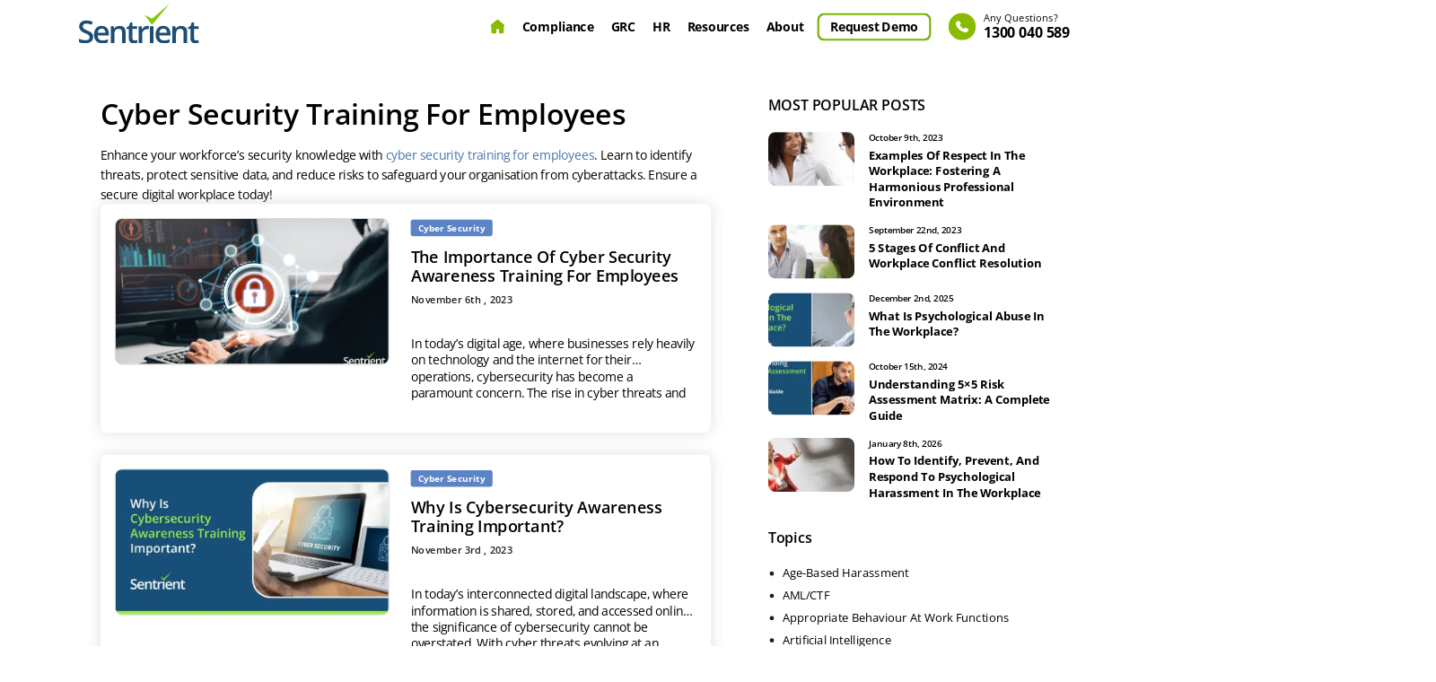

--- FILE ---
content_type: text/html; charset=UTF-8
request_url: https://www.sentrient.com.au/blog/tag/cyber-security-training-for-employees
body_size: 11995
content:
<!doctype html>
<html lang="en-US" prefix="og: https://ogp.me/ns#">
<head>
    <meta charset="UTF-8">    
	<meta name="viewport" content="width=device-width, initial-scale=1">
    <meta property="og:type" content="website" />
    <meta name="geo.country" content="Australia" />
    <meta name="robots" content="NOODP">
	
    <link rel="icon" type="image/png" href="https://www.sentrient.com.au/wp-content/themes/sentrient/images/favicon.png" />

    <!-- Font css -->
    <link rel="preload" href="https://www.sentrient.com.au/wp-content/themes/sentrient/fonts/webfont/open-sans-v40-latin-regular.woff2" as="font" type="font/woff2" crossorigin="anonymous">
    <link rel="preload" href="https://www.sentrient.com.au/wp-content/themes/sentrient/fonts/webfont/open-sans-v40-latin-600.woff2" as="font" type="font/woff2" crossorigin="anonymous">
    <link rel="preload" href="https://www.sentrient.com.au/wp-content/themes/sentrient/fonts/webfont/open-sans-v40-latin-700.woff2" as="font" type="font/woff2" crossorigin="anonymous">
	
    <!-- main css -->
    <link href="https://www.sentrient.com.au/wp-content/themes/sentrient/style.min.css" rel="stylesheet" />

    <!-- Load non-critical CSS after page load --> 

    <link rel="preload" href="https://www.sentrient.com.au/wp-content/themes/sentrient/css/common.min.css" as="style" onload="this.onload=null;this.rel='stylesheet'">
    <noscript><link rel="stylesheet" href="https://www.sentrient.com.au/wp-content/themes/sentrient/css/common.min.css"></noscript>
	
    <link rel="preload" href="https://www.sentrient.com.au/wp-content/themes/sentrient/css/responsive.min.css" as="style" onload="this.onload=null;this.rel='stylesheet'">
    <noscript><link rel="stylesheet" href="https://www.sentrient.com.au/wp-content/themes/sentrient/css/responsive.min.css"></noscript>
	
    <link rel="preload" href="https://www.sentrient.com.au/wp-content/themes/sentrient/css/slick.min.css" as="style" onload="this.onload=null;this.rel='stylesheet'">
    <noscript><link rel="stylesheet" href="https://www.sentrient.com.au/wp-content/themes/sentrient/css/slick.min.css"></noscript>

		<style>img:is([sizes="auto" i], [sizes^="auto," i]) { contain-intrinsic-size: 3000px 1500px }</style>
	
<!-- Search Engine Optimization by Rank Math PRO - https://rankmath.com/ -->
<title>Cyber Security Training For Employees - Sentrient Blog</title>
<meta name="description" content="Enhance your workforce&#039;s security knowledge with cyber security training for employees. Learn to identify threats, protect sensitive data, and reduce risks to safeguard your organisation from cyberattacks. Ensure a secure digital workplace today!"/>
<meta name="robots" content="follow, index, max-snippet:-1, max-video-preview:-1, max-image-preview:large"/>
<link rel="canonical" href="https://www.sentrient.com.au/blog/tag/cyber-security-training-for-employees" />
<meta property="og:locale" content="en_US" />
<meta property="og:type" content="article" />
<meta property="og:title" content="Cyber Security Training For Employees - Sentrient Blog" />
<meta property="og:description" content="Enhance your workforce&#039;s security knowledge with cyber security training for employees. Learn to identify threats, protect sensitive data, and reduce risks to safeguard your organisation from cyberattacks. Ensure a secure digital workplace today!" />
<meta property="og:url" content="https://www.sentrient.com.au/blog/tag/cyber-security-training-for-employees" />
<meta property="og:site_name" content="Sentrient" />
<meta property="article:publisher" content="https://www.facebook.com/Sentrient" />
<meta name="twitter:card" content="summary_large_image" />
<meta name="twitter:title" content="Cyber Security Training For Employees - Sentrient Blog" />
<meta name="twitter:description" content="Enhance your workforce&#039;s security knowledge with cyber security training for employees. Learn to identify threats, protect sensitive data, and reduce risks to safeguard your organisation from cyberattacks. Ensure a secure digital workplace today!" />
<meta name="twitter:site" content="@sentrient" />
<meta name="twitter:label1" content="Posts" />
<meta name="twitter:data1" content="3" />
<script type="application/ld+json" class="rank-math-schema-pro">{"@context":"https://schema.org","@graph":[{"@type":"Place","@id":"https://www.sentrient.com.au/#place","address":{"@type":"PostalAddress","streetAddress":"Level 11, 350 Collins Street","addressRegion":"Melbourne","postalCode":"3000","addressCountry":"Australia"}},{"@type":"Organization","@id":"https://www.sentrient.com.au/#organization","name":"Sentrient","url":"https://www.sentrient.com.au/","sameAs":["https://www.facebook.com/Sentrient","https://twitter.com/sentrient"],"email":"info@sentrient.com.au","address":{"@type":"PostalAddress","streetAddress":"Level 11, 350 Collins Street","addressRegion":"Melbourne","postalCode":"3000","addressCountry":"Australia"},"logo":{"@type":"ImageObject","@id":"https://www.sentrient.com.au/#logo","url":"https://www.sentrient.com.au/wp-content/uploads/2024/08/logo.svg","contentUrl":"https://www.sentrient.com.au/wp-content/uploads/2024/08/logo.svg","caption":"Sentrient","inLanguage":"en-US","width":"157","height":"51"},"contactPoint":[{"@type":"ContactPoint","telephone":"1300 040 589","contactType":"sales"}],"description":"Australia\u2019s Most Trusted All-in-One HR, GRC &amp; Compliance Software","location":{"@id":"https://www.sentrient.com.au/#place"}},{"@type":"WebSite","@id":"https://www.sentrient.com.au/#website","url":"https://www.sentrient.com.au","name":"Sentrient","alternateName":"Sentrient Pty Ltd","publisher":{"@id":"https://www.sentrient.com.au/#organization"},"inLanguage":"en-US"},{"@type":"CollectionPage","@id":"https://www.sentrient.com.au/blog/tag/cyber-security-training-for-employees#webpage","url":"https://www.sentrient.com.au/blog/tag/cyber-security-training-for-employees","name":"Cyber Security Training For Employees - Sentrient Blog","isPartOf":{"@id":"https://www.sentrient.com.au/#website"},"inLanguage":"en-US"}]}</script>
<!-- /Rank Math WordPress SEO plugin -->

<link rel="https://api.w.org/" href="https://www.sentrient.com.au/wp-json/" /><link rel="alternate" title="JSON" type="application/json" href="https://www.sentrient.com.au/wp-json/wp/v2/tags/872" /><link rel="EditURI" type="application/rsd+xml" title="RSD" href="https://www.sentrient.com.au/xmlrpc.php?rsd" />
<meta name="generator" content="WordPress 6.8.3" />
<link rel="icon" href="https://www.sentrient.com.au/wp-content/uploads/2024/08/cropped-cropped-favicon-1-32x32.png" sizes="32x32" />
<link rel="icon" href="https://www.sentrient.com.au/wp-content/uploads/2024/08/cropped-cropped-favicon-1-192x192.png" sizes="192x192" />
<link rel="apple-touch-icon" href="https://www.sentrient.com.au/wp-content/uploads/2024/08/cropped-cropped-favicon-1-180x180.png" />
<meta name="msapplication-TileImage" content="https://www.sentrient.com.au/wp-content/uploads/2024/08/cropped-cropped-favicon-1-270x270.png" />
	
	
	<script type="text/javascript">
    (function(){
        var gtmLoaded = false;
        var loadGTM = function() {
            if (gtmLoaded) return;
            gtmLoaded = true;
            (function(w,d,s,l,i){
                w[l]=w[l]||[];
                w[l].push({'gtm.start': new Date().getTime(), event:'gtm.js'});
                var f=d.getElementsByTagName(s)[0],
                j=d.createElement(s),dl=l!='dataLayer'?'&l='+l:'';
                j.async=true;
                j.src='https://www.googletagmanager.com/gtm.js?id='+i+dl;
                f.parentNode.insertBefore(j,f);
            })(window,document,'script','dataLayer','GTM-PJ93VJ6');
            document.removeEventListener('mousemove', loadGTM);
            document.removeEventListener('keydown', loadGTM);
        };
        document.addEventListener('mousemove', loadGTM);
        document.addEventListener('keydown', loadGTM);
    })();
	</script>
</head>

<body class="archive tag tag-cyber-security-training-for-employees tag-872 wp-custom-logo wp-theme-sentrient hfeed">
		
	<!-- Google Tag Manager (noscript) -->
<noscript><iframe src="https://www.googletagmanager.com/ns.html?id=GTM-PJ93VJ6"
height="0" width="0" style="display:none;visibility:hidden"></iframe></noscript>
<!-- End Google Tag Manager (noscript) -->
    <!-- start -->
    <div id="wrapper">
        <div class="main-container">

            <!-- header part -->
            <header class="main-header" id="header">
                <div class="container">
                    <a href="https://www.sentrient.com.au" class="logo"><img src="https://www.sentrient.com.au/wp-content/uploads/2024/08/logo.svg" width="143" height="47" alt="Sentrient - HR & Compliance Software Solution"></a>
			
               <div class="head_right">
                        <nav class="navigation">
                            <ul>
								<li class="home_btn "><a href="https://www.sentrient.com.au">Home</a></li>
                                <li class="compliance_li">
                                    <a href="/workplace-compliance-system">Compliance</a>
                                    <ul>
										<li><a href="/services">Workplace Compliance Solution</a></li>
										<li><a href="/workplace-compliance-courses">Compliance Training Courses</a></li>
										<li><a href="/human-resource-policies-and-procedures-templates">Workplace Policies</a></li>
										<li><a href="/workplace-compliance-system/records-management-software">Records Management</a></li>
									</ul>
                                </li>
                                <li class="grc_li">
                                    <a href="/governance-risk-and-compliance-grc-system">GRC</a>
									<ul>
										<li><a href="/governance-risk-and-compliance-grc-system">GRC System</a></li>
										<li><a href="/workplace-compliance-system/incident-reporting-software">Incident Management</a></li>
										<li><a href="/workplace-compliance-system/risk-management-system">Risk Management </a></li>
										<li><a href="#">Inspection &amp; Audit</a></li>
										<li><a href="/workplace-compliance-system/online-survey-software">Online Survey</a></li>
									</ul> 
                                </li>
                                <li class="position-static hr_li">
                                    <a href="/human-resource-management-system">HR</a>  
									
                                </li>                                
                                <li class="resources_li">
                                    <a href="/blog">Resources</a>
									<ul>
										<li><a href="/blog">Blog</a></li>										
						<li><a href="/compliance-outlook-webinar">Free Webinar - Compliance Outlook</a></li>
						<li><a href="/strengthening-compliance-and-care-for-ndis">Free Webinar - Compliance and Care for NDIS</a></li>
						<li><a href="/employee-agreement-australia">Free Webinar - Employment Agreements</a></li>
						<li><a href="/grc-webinar-for-hr-leaders">Free Webinar - GRC for HR</a></li>						
						<li><a href="/ndis-compliance-webinar">Free Webinar – GRC for NDIS</a></li>
						<li><a href="/grc-webinar-for-schools">Free Webinar - GRC for Schools</a></li>						
						<li><a href="/performance-management-and-the-law-webinar">Free Webinar - Performance Management</a></li>
						<li><a href="/psychological-safety">Free Webinar - Psychological Safety</a></li>						
						<li><a href="/respect-at-work-webinar">Free Webinar – Respect at Work</a></li>
						<li><a href="/free-right-to-disconnect-webinar">Free Webinar – Right to Disconnect</a></li>
						<li><a href="/wage-theft-australia">Free Webinar - Wage Theft</a></li>
									</ul>
                                </li>
                                <li>
									<a href="javascript:;">About</a>
									<ul>
										<li><a href="/about-us">About Us</a></li>
										<li><a href="/case-studies">Case Studies</a></li>
										<li><a href="/contact-us">Contact</a></li>
									</ul>
								</li>
                                <li class="demo_btn"><a href="/free-demo">Request Demo</a></li>                                
                                <li class="getdemo_btn"><a href="tel:1300 040 589"><span>Any Questions?</span>1300 040 589</a></li>
                            </ul>
                        </nav>                        
                    </div>
                </div>
            </header>
           

            
	<!--<main id="primary" class="site-main">

		
			<header class="page-header">
							</header>

			
	</main>-->
    
    <section class="main-content blog-wrap">
        <div class="container">
            <div class="row">
                <div class="col-lg-8">
                    <div class="container post-container d-flex">
                        
                            <header class="page-header">
                                <h1 class="page-title">Cyber Security Training For Employees</h1>
                                <div class="archive-description"><p>Enhance your workforce&#8217;s security knowledge with <a href="https://www.sentrient.com.au/compliance-courses/cyber-security-training-course" target="_blank" rel="noopener">cyber security training for employees</a>. Learn to identify threats, protect sensitive data, and reduce risks to safeguard your organisation from cyberattacks. Ensure a secure digital workplace today!</p>
</div>                            </header><!-- .page-header -->
            
                                                            <div class="blog-blk">
                                                                                        <a href="https://www.sentrient.com.au/blog/the-importance-of-cyber-security-awareness-training-for-employees" class="blog-img"><img class="d-flex" src="https://www.sentrient.com.au/wp-content/uploads/2023/11/Importance-Of-Cyber-Security-Awareness-Training-For-Employees.webp" alt="The Importance Of Cyber Security Awareness Training For Employees"></a>
                                            <div class="blog-con">
                                                <i class="blog-cat">Cyber Security</i>                
                                                <h2 class="h3"><a href="https://www.sentrient.com.au/blog/the-importance-of-cyber-security-awareness-training-for-employees">The Importance Of Cyber Security Awareness Training For Employees</a></h2>
                                                <div class="blogblk-meta">November 6th , 2023</div>
                                                <div class="twolinedata mb-1">
                                                    <p><p>In today&#8217;s digital age, where businesses rely heavily on technology and the internet for their operations, cybersecurity has become a paramount concern. The rise in cyber threats and attacks has made it essential for organisations to prioritise the security of their sensitive data and information. One crucial aspect of achieving this security is through comprehensive [&hellip;]</p>
                                                    </p>
                                                </div>
                                            </div>
                                        </div>
                                                                <div class="blog-blk">
                                                                                        <a href="https://www.sentrient.com.au/blog/why-is-cybersecurity-awareness-training-important" class="blog-img"><img class="d-flex" src="https://www.sentrient.com.au/wp-content/uploads/2023/11/Why-Is-Cybersecurity-Awareness-Training-Important-1.webp" alt="Why Is Cybersecurity Awareness Training Important?"></a>
                                            <div class="blog-con">
                                                <i class="blog-cat">Cyber Security</i>                
                                                <h2 class="h3"><a href="https://www.sentrient.com.au/blog/why-is-cybersecurity-awareness-training-important">Why Is Cybersecurity Awareness Training Important?</a></h2>
                                                <div class="blogblk-meta">November 3rd , 2023</div>
                                                <div class="twolinedata mb-1">
                                                    <p><p>In today&#8217;s interconnected digital landscape, where information is shared, stored, and accessed online, the significance of cybersecurity cannot be overstated. With cyber threats evolving at an alarming rate, individuals and organisations alike must prioritise cybersecurity awareness and training. This blog post delves into the reasons why cybersecurity awareness training is crucial in safeguarding our digital [&hellip;]</p>
                                                    </p>
                                                </div>
                                            </div>
                                        </div>
                                                                <div class="blog-blk">
                                                                                        <a href="https://www.sentrient.com.au/blog/understanding-the-importance-of-cyber-security-awareness-training" class="blog-img"><img class="d-flex" src="https://www.sentrient.com.au/wp-content/uploads/2023/10/Importance-of-Cyber-Security-Awareness-Training.webp" alt="Understanding The Importance Of Cyber Security Awareness Training"></a>
                                            <div class="blog-con">
                                                <i class="blog-cat">Cyber Security</i>                
                                                <h2 class="h3"><a href="https://www.sentrient.com.au/blog/understanding-the-importance-of-cyber-security-awareness-training">Understanding The Importance Of Cyber Security Awareness Training</a></h2>
                                                <div class="blogblk-meta">October 30th , 2023</div>
                                                <div class="twolinedata mb-1">
                                                    <p><p>G&#8217;day! Let&#8217;s have a yarn about something that affects every single one of us in this digital age – cybersecurity. Now, I know what you&#8217;re thinking: &#8220;Here we go, another boring tech lecture.&#8221; But stick with me, because understanding the importance of cyber security awareness training might save your business from becoming tomorrow&#8217;s headline disaster [&hellip;]</p>
                                                    </p>
                                                </div>
                                            </div>
                                        </div>
                                                    </div>
                </div>
                <div class="col-lg-4">
                    <div class="sidebar-popularPost">
                        <h3>MOST POPULAR POSTS</h3>
                        <div class="sidebar">
                                                                <a href="https://www.sentrient.com.au/blog/examples-of-respect-in-the-workplace-fostering-a-harmonious-professional-environment" class="media">
                                                                                    <img src="https://www.sentrient.com.au/wp-content/uploads/2023/10/respect-within-the-workplace-150x150.webp" alt="Examples Of Respect In The Workplace: Fostering A Harmonious Professional Environment">
                                                                                <div class="media-body">
                                            <span>October 9th, 2023</span>
                                            <strong>Examples Of Respect In The Workplace: Fostering A Harmonious Professional Environment</strong>
                                        </div>
                                    </a>
                                                                    <a href="https://www.sentrient.com.au/blog/5-stages-of-conflict-and-workplace-conflict-resolution" class="media">
                                                                                    <img src="https://www.sentrient.com.au/wp-content/uploads/2023/09/conflict-resolution-stages-150x150.webp" alt="5 Stages Of Conflict And Workplace Conflict Resolution">
                                                                                <div class="media-body">
                                            <span>September 22nd, 2023</span>
                                            <strong>5 Stages Of Conflict And Workplace Conflict Resolution</strong>
                                        </div>
                                    </a>
                                                                    <a href="https://www.sentrient.com.au/blog/what-is-psychological-abuse-in-the-workplace" class="media">
                                                                                    <img src="https://www.sentrient.com.au/wp-content/uploads/2024/01/What-Is-Psychological-Abuse-In-The-Workplace-1-150x150.webp" alt="What Is Psychological Abuse In The Workplace?">
                                                                                <div class="media-body">
                                            <span>December 2nd, 2025</span>
                                            <strong>What Is Psychological Abuse In The Workplace?</strong>
                                        </div>
                                    </a>
                                                                    <a href="https://www.sentrient.com.au/blog/5x5-risk-matrix" class="media">
                                                                                    <img src="https://www.sentrient.com.au/wp-content/uploads/2024/10/5x5-Risk-Assessment-Matrix-150x150.webp" alt="Understanding 5&#215;5 Risk Assessment Matrix: A Complete Guide">
                                                                                <div class="media-body">
                                            <span>October 15th, 2024</span>
                                            <strong>Understanding 5&#215;5 Risk Assessment Matrix: A Complete Guide</strong>
                                        </div>
                                    </a>
                                                                    <a href="https://www.sentrient.com.au/blog/how-to-identify-prevent-and-respond-to-psychological-harassment-in-the-workplace" class="media">
                                                                                    <img src="https://www.sentrient.com.au/wp-content/uploads/2023/01/psychological-harassment-in-the-workplace-150x150.webp" alt="How To Identify, Prevent, And Respond To Psychological Harassment In The Workplace">
                                                                                <div class="media-body">
                                            <span>January 8th, 2026</span>
                                            <strong>How To Identify, Prevent, And Respond To Psychological Harassment In The Workplace</strong>
                                        </div>
                                    </a>
                                                        </div>
                    </div>
                    <div class="sidebar-toipcs">
                        <h3>Topics</h3>
                        <ul>
                            <li><a href="https://www.sentrient.com.au/blog/category/age-based-harassment">Age-Based Harassment</a></li><li><a href="https://www.sentrient.com.au/blog/category/anti-money-laundering-and-counter-terrorism-financing">AML/CTF</a></li><li><a href="https://www.sentrient.com.au/blog/category/appropriate-behaviour-at-work-functions">Appropriate Behaviour At Work Functions</a></li><li><a href="https://www.sentrient.com.au/blog/category/artificial-intelligence">Artificial Intelligence</a></li><li><a href="https://www.sentrient.com.au/blog/category/asset-management-system">Asset Management</a></li><li><a href="https://www.sentrient.com.au/blog/category/chain-of-responsibility">Chain Of Responsibility</a></li><li><a href="https://www.sentrient.com.au/blog/category/competition-and-consumer-law">Competition And Consumer Law</a></li><li><a href="https://www.sentrient.com.au/blog/category/compliance-system">Compliance Management</a></li><li><a href="https://www.sentrient.com.au/blog/category/compliance-training">Compliance Training</a></li><li><a href="https://www.sentrient.com.au/blog/category/conflict-resolution">Conflict Resolution</a></li><li><a href="https://www.sentrient.com.au/blog/category/conflicts-of-interest">Conflicts Of Interest</a></li><li><a href="https://www.sentrient.com.au/blog/category/covid-19-management-system">COVID-19 Management</a></li><li><a href="https://www.sentrient.com.au/blog/category/cyber-harassment">Cyber Harassment</a></li><li><a href="https://www.sentrient.com.au/blog/category/cyber-security">Cyber Security</a></li><li><a href="https://www.sentrient.com.au/blog/category/disability-based-harassment">Disability-Based Harassment</a></li><li><a href="https://www.sentrient.com.au/blog/category/discrimination-in-the-workplace">Discrimination In The Workplace</a></li><li><a href="https://www.sentrient.com.au/blog/category/discriminatory-harassment">Discriminatory Harassment</a></li><li><a href="https://www.sentrient.com.au/blog/category/employee-management">Employee Management</a></li><li><a href="https://www.sentrient.com.au/blog/category/enabling-diversity-and-workplace-flexibility">Enabling Diversity And Workplace Flexibility</a></li><li><a href="https://www.sentrient.com.au/blog/category/equal-employment-opportunity">Equal Employment Opportunity</a></li><li><a href="https://www.sentrient.com.au/blog/category/esg">ESG</a></li><li><a href="https://www.sentrient.com.au/blog/category/food-safety-and-handling">Food Safety and Handling</a></li><li><a href="https://www.sentrient.com.au/blog/category/gender-discrimination">Gender Discrimination</a></li><li><a href="https://www.sentrient.com.au/blog/category/governance-risk-management-compliance">Governance Risk Management &amp; Compliance</a></li><li><a href="https://www.sentrient.com.au/blog/category/hand-hygiene">Hand Hygiene</a></li><li><a href="https://www.sentrient.com.au/blog/category/hr-management-system">HR Management</a></li><li><a href="https://www.sentrient.com.au/blog/category/human-rights">Human Rights</a></li><li><a href="https://www.sentrient.com.au/blog/category/incident-reporting-software">Incident Reporting</a></li><li><a href="https://www.sentrient.com.au/blog/category/infection-prevention-and-control">Infection Prevention And Control</a></li><li><a href="https://www.sentrient.com.au/blog/category/knowledge-management-system">Knowledge Management</a></li><li><a href="https://www.sentrient.com.au/blog/category/learning-assessment-system">Learning Assessment</a></li><li><a href="https://www.sentrient.com.au/blog/category/learning-management-system">Learning Management</a></li><li><a href="https://www.sentrient.com.au/blog/category/leave-management-system">Leave Management</a></li><li><a href="https://www.sentrient.com.au/blog/category/managing-remote-teams">Managing Remote Teams</a></li><li><a href="https://www.sentrient.com.au/blog/category/manual-handling">Manual Handling</a></li><li><a href="https://www.sentrient.com.au/blog/category/medication-management">Medication Management</a></li><li><a href="https://www.sentrient.com.au/blog/category/modern-slavery">Modern Slavery</a></li><li><a href="https://www.sentrient.com.au/blog/category/occupational-violence-and-aggression">Occupational Violence And Aggression</a></li><li><a href="https://www.sentrient.com.au/blog/category/onboarding-management-system">Onboarding Management</a></li><li><a href="https://www.sentrient.com.au/blog/category/performance-management">Performance Management</a></li><li><a href="https://www.sentrient.com.au/blog/category/personal-harassment">Personal Harassment</a></li><li><a href="https://www.sentrient.com.au/blog/category/personal-protective-equipment">Personal Protective Equipment</a></li><li><a href="https://www.sentrient.com.au/blog/category/physical-harassment">Physical Harassment</a></li><li><a href="https://www.sentrient.com.au/blog/category/positive-behaviour-support">Positive Behaviour Support</a></li><li><a href="https://www.sentrient.com.au/blog/category/privacy">Privacy</a></li><li><a href="https://www.sentrient.com.au/blog/category/professional-boundaries">Professional Boundaries</a></li><li><a href="https://www.sentrient.com.au/blog/category/psychological-health-and-safety">Psychological Health And Safety</a></li><li><a href="https://www.sentrient.com.au/blog/category/quid-pro-quo-harassment">Quid Pro Quo Harassment</a></li><li><a href="https://www.sentrient.com.au/blog/category/racial-harassment">Racial Harassment</a></li><li><a href="https://www.sentrient.com.au/blog/category/records-management">Records Management</a></li><li><a href="https://www.sentrient.com.au/blog/category/recruitment-management-system">Recruitment Management</a></li><li><a href="https://www.sentrient.com.au/blog/category/religious-discrimination">Religious Discrimination</a></li><li><a href="https://www.sentrient.com.au/blog/category/respect-at-work">Respect At Work</a></li><li><a href="https://www.sentrient.com.au/blog/category/restrictive-practices">Restrictive Practices</a></li><li><a href="https://www.sentrient.com.au/blog/category/retaliation-harassment">Retaliation Harassment</a></li><li><a href="https://www.sentrient.com.au/blog/category/right-to-disconnect">Right To Disconnect</a></li><li><a href="https://www.sentrient.com.au/blog/category/risk-management-system">Risk Management</a></li><li><a href="https://www.sentrient.com.au/blog/category/sexual-harassment">Sexual Harassment</a></li><li><a href="https://www.sentrient.com.au/blog/category/sexual-orientation-based-harassment">Sexual Orientation-Based Harassment</a></li><li><a href="https://www.sentrient.com.au/blog/category/survey-mangement">Survey Mangement</a></li><li><a href="https://www.sentrient.com.au/blog/category/sustainable-development-goals">Sustainable Development Goals</a></li><li><a href="https://www.sentrient.com.au/blog/category/third-party-harassment">Third Party Harassment</a></li><li><a href="https://www.sentrient.com.au/blog/category/unfair-discrimination">Unfair Discrimination</a></li><li><a href="https://www.sentrient.com.au/blog/category/verbal-harassment">Verbal Harassment</a></li><li><a href="https://www.sentrient.com.au/blog/category/victimisation-in-the-workplace">Victimisation In The Workplace</a></li><li><a href="https://www.sentrient.com.au/blog/category/work-health-and-safety">Work Health and Safety</a></li><li><a href="https://www.sentrient.com.au/blog/category/workforce-management-software">Workforce Management</a></li><li><a href="https://www.sentrient.com.au/blog/category/working-alone">Working Alone</a></li><li><a href="https://www.sentrient.com.au/blog/category/working-from-home">Working From Home</a></li><li><a href="https://www.sentrient.com.au/blog/category/workplace-bullying">Workplace Bullying</a></li><li><a href="https://www.sentrient.com.au/blog/category/workplace-compliance">Workplace Compliance</a></li><li><a href="https://www.sentrient.com.au/blog/category/workplace-culture">Workplace Culture</a></li>                        </ul>
                    </div>
                </div>
            </div>
        </div>
    </section>
    

    </div>
        <!-- footer part -->
        <footer class="main-footer">
            <span value="2" class="foo_round-shape1"></span>
            <span value="5" class="foo_round-shape2"></span>            

            <div class="container">
                
                                <div class="footer_upper">
                    <strong class="foo_heading">Ready To Protect Your Business With Sentrient?</strong>
                    <p>Discover Why Sentrient Is Australia’s Leading Workplace Compliance, GRC, and HR Software System For Small And Medium-Sized Businesses, As Well As Larger Organisations.</p>
                    <a href="https://www.sentrient.com.au/book-consultation" class="btn">Book Free Consultation Today</a>
                </div>
                
                <div class="footer_lower">
                    <div class="row">
                        <div class="col-lg-3">
                            <div class="foo-con">
                                <strong class="foo_title">Sentrient Pty Ltd</strong>
                                <p>ABN 63 609 044 788<br> Level 11, 350 Collins Street<br>Melbourne, VIC
                                    3000<br>Australia</p>
                                <div class="social-icons">
                                    																		 
                                                                             <a href="https://www.facebook.com/Sentrient" target="_blank">
                                            <img width="30" height="30" src="https://www.sentrient.com.au/wp-content/uploads/2024/10/footer_facebook.svg" alt="Sentrient Facebook" />
                                        </a>
                                    
																		 
                                                                             <a href="https://www.linkedin.com/company/sentrient" target="_blank">
                                            <img width="30" height="30" src="https://www.sentrient.com.au/wp-content/uploads/2024/10/footer_linkedin.svg" alt="Sentrient LinkedIn" />
                                        </a>
                                    
																		 
                                                                             <a href="https://www.instagram.com/sentrientofficialau/" target="_blank">
                                            <img width="30" height="30" src="https://www.sentrient.com.au/wp-content/uploads/2024/10/footer_instagram.svg" alt="Sentrient Instagram" />
                                        </a>
                                    
																		 
                                                                             <a href="https://au.pinterest.com/sentrient/" target="_blank">
                                            <img width="30" height="30" src="https://www.sentrient.com.au/wp-content/uploads/2024/10/footer_pinterest.svg" alt="Sentrient Pinterest" />
                                        </a>
                                    
																		 
                                                                             <a href="https://x.com/sentrient" target="_blank">
                                            <img width="30" height="30" src="https://www.sentrient.com.au/wp-content/uploads/2024/10/footer_twitter.svg" alt="Sentient Twitter" />
                                        </a>
                                    
																		 
                                                                             <a href="https://www.youtube.com/channel/UCKYcS8ZJa3L8mP6VBqRGWsQ" target="_blank">
                                            <img width="30" height="30" src="https://www.sentrient.com.au/wp-content/uploads/2024/10/footer_youtube-2.svg" alt="Sentient YouTube" />
                                        </a>
                                    
																		                                </div>

                            </div>
                        </div>
                        <div class="col-lg-3">
                            <strong class="foo_title">Modules</strong>
                            <ul>
                                																  <li><a href="https://www.sentrient.com.au/human-capital-management-software" class="">HCM Software</a></li>
																  <li><a href="https://www.sentrient.com.au/hr-software" class="">HR Software</a></li>
																  <li><a href="https://www.sentrient.com.au/human-resource-management-system" class="">HR System</a></li>
																  <li><a href="https://www.sentrient.com.au/human-capital-management-system" class="">HCM System</a></li>
																  <li><a href="https://www.sentrient.com.au/hris-system" class="">HRIS System</a></li>
																  <li><a href="https://www.sentrient.com.au/ndis-training-courses" class="">NDIS Training</a></li>
																  <li><a href="https://www.sentrient.com.au/ndis-disability-training-courses" class="">NDIS Disability Training</a></li>
																  <li><a href="https://www.sentrient.com.au/labour-management-system" class="">Labour Management System</a></li>
																  <li><a href="https://www.sentrient.com.au/workforce-management-software" class="">Workforce Management Software</a></li>
																  <li><a href="#course-content" class="toggle-link">Compliance Courses</a></li>
																								
								<!-- Static Link Start -->
								<!--<li><a href="#course-content" class="toggle-link">Compliance Courses</a></li>-->
								<!-- Static Link End -->
                            </ul>
                        </div>
                        <div class="col-lg-3">
                            <strong class="foo_title">Company</strong>
                            <ul>
                                																  <li><a href="/about-us">About</a></li>
																  <li><a href="https://www.sentrient.com.au/client-referral-program">Client Referral Program</a></li>
																  <li><a href="https://www.sentrient.com.au/refer">Referral Program</a></li>
																  <li><a href="/contact-us">Contact Us</a></li>
																  <li><a href="/terms-and-conditions">Terms & Conditions</a></li>
																  <li><a href="/privacy-policy">Privacy</a></li>
																                            </ul>
                        </div>
                        <div class="col-lg-3">
                            <strong class="foo_title">Resources</strong>
                            <ul>
                                																  <li><a href="/case-studies/">Case Studies</a></li>
																  <li><a href="https://www.sentrient.com.au/webinars">Free Webinars</a></li>
																  <li><a href="https://www.sentrient.com.au/ebook/successful-businesses-ebook.html">Free eBook</a></li>
																  <li><a href="/blog">Blog</a></li>
																                            </ul>
                        </div>
                    </div>
					
					<!-- Course Link Start -->
					                                        <div class="row">
						<div class="col-lg-12 toggle-content" id="course-content">
							<div class="row">
								<div class="col-lg-3">
									<ul>
                                                                                                                        <li><a href="https://www.sentrient.com.au/compliance-courses/conflict-resolution-training-course">Conflict Resolution Course</a></li>
                                                                                <li><a href="https://www.sentrient.com.au/compliance-courses/domestic-and-family-violence-course-for-managers">Family and Domestic Violence Prevention Course</a></li>
                                                                                <li><a href="https://www.sentrient.com.au/compliance-courses/psychological-safety-training-for-managers">Psychological Health and Safety Course for Managers</a></li>
                                                                                <li><a href="https://www.sentrient.com.au/compliance-courses/psychological-safety-training-course">Psychological Health and Safety Course</a></li>
                                                                                <li><a href="https://www.sentrient.com.au/compliance-courses/driver-safety-course">Driver Safety Course</a></li>
                                                                                <li><a href="https://www.sentrient.com.au/compliance-courses/occupational-health-and-safety">Occupational Health and Safety course</a></li>
                                                                                <li><a href="https://www.sentrient.com.au/compliance-courses/conflict-resolution-training-course-for-managers">Conflict Resolution Course for Managers</a></li>
                                                                                <li><a href="https://www.sentrient.com.au/compliance-courses/cultural-awareness-training">Cultural Awareness Course</a></li>
                                                                                <li><a href="https://www.sentrient.com.au/compliance-courses/food-safety-course">Food Safety Training Awareness Course</a></li>
                                                                                <li><a href="https://www.sentrient.com.au/compliance-courses/medication-management-course">Medication Management Course</a></li>
                                                                                <li><a href="https://www.sentrient.com.au/compliance-courses/alcohol-and-drugs-at-work-course">Drug and Alcohol Awareness Course</a></li>
                                                                                <li><a href="https://www.sentrient.com.au/compliance-courses/safe-driving-course">Safe Driving Course</a></li>
                                                                                <li><a href="https://www.sentrient.com.au/compliance-courses/code-of-conduct-training">Code of Conduct Awareness Course</a></li>
                                                                                <li><a href="https://www.sentrient.com.au/compliance-courses/ai-awareness-training-course">AI Awareness Course</a></li>
                                                                                <li><a href="https://www.sentrient.com.au/compliance-courses/manual-handling-training-for-disability-support-and-healthcare-workers">Manual Handling Training For Disability Support Workers And Healthcare Workers</a></li>
                                                                                <li><a href="https://www.sentrient.com.au/compliance-courses/professional-boundaries-training">Professional Boundaries Training</a></li>
                                                                                <li><a href="https://www.sentrient.com.au/workplace-health-and-safety-training-videos">WHS Training Videos & Courses</a></li>
                                                                                <li><a href="https://www.sentrient.com.au/workplace-compliance-system/incident-management-software">Incident Management Software </a></li>
                                                                                <li><a href="https://www.sentrient.com.au/recruitment-management-system/candidate-tracking-system">Candidate Tracking System</a></li>
                                                                                									</ul>
								</div>
								<div class="col-lg-3">
									<ul>
                                                                                                                        <li><a href="https://www.sentrient.com.au/compliance-courses/domestic-and-family-violence-course">Family and Domestic Violence Course</a></li>
                                                                                <li><a href="https://www.sentrient.com.au/compliance-courses/diversity-equity-and-inclusion-course">Diversity, Equity and Inclusion Course</a></li>
                                                                                <li><a href="https://www.sentrient.com.au/compliance-courses/bribery-corruption-and-fraud-course">Anti-Bribery, Corruption and Fraud Course</a></li>
                                                                                <li><a href="https://www.sentrient.com.au/compliance-courses/armed-robbery-awareness-training">Armed Robbery Awareness Course</a></li>
                                                                                <li><a href="https://www.sentrient.com.au/compliance-courses/child-safety-and-protection">Child Safety and Protection Course</a></li>
                                                                                <li><a href="https://www.sentrient.com.au/compliance-courses/occupational-violence-and-aggression-training">Occupational Violence and Aggression Awareness Course</a></li>
                                                                                <li><a href="https://www.sentrient.com.au/compliance-courses/working-alone-training">Working Alone Course</a></li>
                                                                                <li><a href="https://www.sentrient.com.au/compliance-courses/modern-slavery-training">Modern Slavery Course</a></li>
                                                                                <li><a href="https://www.sentrient.com.au/compliance-courses/respect-at-work-training">Respect at Work Training</a></li>
                                                                                <li><a href="https://www.sentrient.com.au/compliance-courses/anti-money-laundering-and-counter-terrorism-financing-training">AML/CTF Course</a></li>
                                                                                <li><a href="https://www.sentrient.com.au/compliance-courses/sexual-harassment-for-supervisors-and-managers">Sexual Harassment Course for Managers</a></li>
                                                                                <li><a href="https://www.sentrient.com.au/compliance-courses/workplace-bullying-training-for-managers-and-supervisors">Workplace Bullying Course for Managers</a></li>
                                                                                <li><a href="https://www.sentrient.com.au/compliance-courses/chain-of-responsibility-training-course">Chain of Responsibility Course</a></li>
                                                                                <li><a href="https://www.sentrient.com.au/compliance-courses/conflicts-of-interest-training">Conflicts of Interest Training</a></li>
                                                                                <li><a href="https://www.sentrient.com.au/compliance-courses/human-rights-training">Human Rights Training Course</a></li>
                                                                                <li><a href="https://www.sentrient.com.au/compliance-courses/positive-behaviour-support-training">Positive Behaviour Support Training</a></li>
                                                                                <li><a href="https://www.sentrient.com.au/occupational-health-and-safety-training-videos">OHS Training Videos & Courses</a></li>
                                                                                <li><a href="https://www.sentrient.com.au/workplace-compliance-system/incident-management-system">Incident Management System</a></li>
                                                                                <li><a href="https://www.sentrient.com.au/workplace-policies-and-procedures-templates">Workplace Policies and Procedures Templates</a></li>
                                                                                									</ul>
								</div>
								<div class="col-lg-3">
									<ul>
                                                                                                                        <li><a href="https://www.sentrient.com.au/compliance-courses/workplace-health-and-safety-training-for-supervisors-and-managers">WHS Training Course for Managers</a></li>
                                                                                <li><a href="https://www.sentrient.com.au/compliance-courses/enabling-diversity-and-workplace-flexibility">Diversity and Inclusion Training for Managers</a></li>
                                                                                <li><a href="https://www.sentrient.com.au/compliance-courses/health-and-wellbeing">Mental Health and Wellbeing Course</a></li>
                                                                                <li><a href="https://www.sentrient.com.au/compliance-courses/infection-prevention-and-control">Infection Prevention and Control Course</a></li>
                                                                                <li><a href="https://www.sentrient.com.au/compliance-courses/working-from-home">Working From Home Course</a></li>
                                                                                <li><a href="https://www.sentrient.com.au/compliance-courses/managing-remote-teams">Managing Remote Teams Course</a></li>
                                                                                <li><a href="https://www.sentrient.com.au/compliance-courses/coronavirus-covid-19-safety-at-work">COVID-19 Safety at Work Course</a></li>
                                                                                <li><a href="https://www.sentrient.com.au/compliance-courses/coronavirus-covid-19-safety-for-students">COVID-19 Safety Course for Students</a></li>
                                                                                <li><a href="https://www.sentrient.com.au/compliance-courses/appropriate-behaviour-at-work-functions">Appropriate Behaviour at Work Functions Course</a></li>
                                                                                <li><a href="https://www.sentrient.com.au/compliance-courses/restrictive-practices-training">Restrictive Practices Training</a></li>
                                                                                <li><a href="https://www.sentrient.com.au/compliance-courses/competition-and-consumer-law-training">Competition and Consumer Law Training</a></li>
                                                                                <li><a href="https://www.sentrient.com.au/compliance-courses/introduction-to-disability-services">Introduction to Disability Services</a></li>
                                                                                <li><a href="https://www.sentrient.com.au/compliance-courses/disability-awareness-training">Disability Awareness Training</a></li>
                                                                                <li><a href="https://www.sentrient.com.au/employee-management-system/asset-management-system">Asset Management System</a></li>
                                                                                <li><a href="https://www.sentrient.com.au/recruitment-management-system/talent-management-system">Talent Management System</a></li>
                                                                                									</ul>
								</div>
								<div class="col-lg-3">
									<ul>
                                                                                                                        <li><a href="https://www.sentrient.com.au/compliance-courses/equal-employment-opportunity">EEO Training Course</a></li>
                                                                                <li><a href="https://www.sentrient.com.au/compliance-courses/social-media">Internet and Social Media Course</a></li>
                                                                                <li><a href="https://www.sentrient.com.au/compliance-courses/privacy">Privacy Training Course</a></li>
                                                                                <li><a href="https://www.sentrient.com.au/compliance-courses/sexual-harassment">Sexual Harassment Prevention Course</a></li>
                                                                                <li><a href="https://www.sentrient.com.au/compliance-courses/work-health-and-safety">WHS Training Course</a></li>
                                                                                <li><a href="https://www.sentrient.com.au/compliance-courses/workplace-bullying">Workplace Bullying Course</a></li>
                                                                                <li><a href="https://www.sentrient.com.au/compliance-courses/manual-handling">Manual Handling Course</a></li>
                                                                                <li><a href="https://www.sentrient.com.au/compliance-courses/ergonomics">Ergonomics Course</a></li>
                                                                                <li><a href="https://www.sentrient.com.au/compliance-courses/cyber-security-training-course">Cyber Security Course</a></li>
                                                                                <li><a href="https://www.sentrient.com.au/compliance-courses/whistleblower-training-course">Whistleblower Course</a></li>
                                                                                <li><a href="https://www.sentrient.com.au/compliance-courses/sustainable-development-goals-sdgs">SDGs Awareness Course</a></li>
                                                                                <li><a href="https://www.sentrient.com.au/compliance-courses/defensive-driving-course">Defensive Driving Course</a></li>
                                                                                <li><a href="https://www.sentrient.com.au/compliance-courses/personal-protective-equipment-training">PPE Training Course</a></li>
                                                                                <li><a href="https://www.sentrient.com.au/compliance-courses/hand-hygiene-training">Hand Hygiene Training Course</a></li>
                                                                                <li><a href="https://www.sentrient.com.au/compliance-courses/incident-reporting-training">Incident Reporting Training</a></li>
                                                                                <li><a href="https://www.sentrient.com.au/compliance-courses/performance-management-training">Performance Management Course</a></li>
                                                                                <li><a href="https://www.sentrient.com.au/compliance-courses/performance-management-training-for-managers">Performance Management Course For Managers</a></li>
                                                                                <li><a href="https://www.sentrient.com.au/employee-management-system/enterprise-asset-management-software">Enterprise Asset Management Software</a></li>
                                                                                									</ul>
								</div>
							</div>
						</div>
					</div>
                    										<!-- Course Link End -->
                </div>
                <div class="copyright">
                    <div class="row align-items-center">
                        <div class="col-lg-6">
                            <span class="foo_logo">
								
																		<img width="101" height="33" loading="lazy" decoding="async" src="https://www.sentrient.com.au/wp-content/uploads/2024/08/logo-white.svg" alt="Sentrient - HR &amp; Compliance Software Solution" title="Sentrient - HR &amp; Compliance Software Solution"/>
								 
							</span>
                        </div>
                        <div class="col-lg-6 text-right">
                            <p>© Copyright | 2026 Sentrient. Website Designed by <a href="https://www.synotive.com" target="_blank">Synotive</a></p>                        </div>
                    </div>
                </div>

                
            </div>
        </footer>
		<!-- Mobile Buttons -->
		<div class="mob_btns">
			<a href="tel:1300 040 589">1300 040 589</a>
			<a href="https://www.sentrient.com.au/free-demo">Request Free Demo </a>
		</div>
    </div>

<!-- Mobile Menu -->
<div id="mobilenav" class="hidden-md-up">
    <div class="nav-backdrop"></div>
    <button class="hamburger" aria-label="hamburger">
        <span class="wrap">
            <span class="line"></span>
            <span class="line"></span>
            <span class="line"></span>
        </span>
    </button>
    <!-- link-clickable : true or false -->
    <div id="menu" link-clickable="false">
        <div class="row no-gutters">
            <div class="col-8">
                <div class="nav-logo">
                </div>
            </div>
            <div class="col-4 text-right">
                <button class="hamburger close" aria-label="hamburger">
                    <span class="wrap">
                        <span class="line"></span>
                        <span class="line"></span>
                    </span>
                </button>
            </div>
        </div>
        <div class="menu-outer">
            <ul role="menu">
				<li role="menuitem" class="home_btn active"><a href="https://www.sentrient.com.au">Home</a></li>
                <li role="menuitem"><a href="/workplace-compliance-system">Compliance</a>
                    <ul>
						<li><a href="/workplace-compliance-system">Compliance Management System</a></li>
						<li><a href="/services">Workplace Compliance Solution</a></li>
						<li><a href="/workplace-compliance-courses">Compliance Training Courses</a></li>
						<li><a href="/human-resource-policies-and-procedures-templates">HR Policies &amp; Procedures Templates</a></li>
						<li><a href="/workplace-compliance-system/records-management-software">Records Management</a></li>
					</ul>
                </li>
                <li role="menuitem"><a href="/governance-risk-and-compliance-grc-system">GRC</a>
                    <ul>
						<li><a href="/governance-risk-and-compliance-grc-system">GRC System</a></li>
						<li><a href="/workplace-compliance-system/incident-reporting-software">Incident Management</a></li>
						<li><a href="/workplace-compliance-system/risk-management-system">Risk Management </a></li>
						<li><a href="#">Inspection &amp; Audit</a></li>
						<li><a href="/workplace-compliance-system/online-survey-software">Online Survey</a></li>
					</ul>
                </li>
                <li role="menuitem"><a href="/human-resource-management-system">HR</a>
                    <ul>
						<li><a href="/human-resource-management-system">HR Management System</a></li>
                        <li><a href="/human-resource-management-system/recruitment-management-system">Recruitment </a>
                            <ul>
								<li><a href="/human-resource-management-system/recruitment-management-system">Recruitment Management</a></li>
                                <li><a href="/recruitment-management-system/job-postings-software">Job Postings</a></li>
                                <li><a href="/recruitment-management-system/applicant-screening-software">Applicant Screening</a></li>
                                <li><a href="/recruitment-management-system/candidate-information-system">Candidate Management</a></li>
                                <li><a href="/recruitment-management-system/talent-pool-management-software">Talent Pool Management</a></li>
                                <li><a href="/recruitment-management-system/electronic-signing-software">ESign Contracts</a></li>
                                <li><a href="/recruitment-management-system/preboarding-software">Pre-boarding</a></li>
                            </ul>
                        </li>
                        <li><a href="/human-resource-management-system/onboarding-management-system">Onboarding</a>
                            <ul>
								<li><a href="/human-resource-management-system/onboarding-management-system">Onboarding Management</a></li>
                                <li><a href="/employee-management-system/asset-management-software">Asset Management</a></li>
                                <li><a href="/onboarding-management-system/document-editing-software">Document Management</a></li>
                                <li><a href="/onboarding-management-system/online-form-builder-software">Online Forms</a></li>
                                <li><a href="/employee-management-system/staff-directory-software">Staff Details</a></li>
                                <li><a href="/onboarding-management-system/to-do-list-software">To Do List</a></li>
                                <li><a href="/onboarding-management-system/workflow-automation-software">Workflow Automation</a></li>
                            </ul>
                        </li>
                        <li><a href="/human-resource-management-system/employee-management-system">People</a>
                            <ul>
								<li><a href="/human-resource-management-system/employee-management-system">Employee Management</a></li>
                                <li><a href="/employee-management-system/announcement-management-software">Announcements</a></li>
                                <li><a href="/employee-management-system/online-community-software">Community wall</a></li>
                                <li><a href="/employee-management-system/milestone-management-software">Milestones</a></li>
                                <li><a href="/employee-management-system/photo-gallery-organiser">Photo Gallery</a></li>
                            </ul>
                        </li>
                        <li><a href="/workplace-compliance-system">Compliance</a>
                            <ul>
								<li><a href="/workplace-compliance-system">Compliance Software</a></li>
                                <li><a href="/workplace-compliance-courses">Pre-built Compliance Courses</a></li>
                                <li><a href="/workplace-compliance-system/policy-management-software">Policy Acknowledgement</a></li>
                                <li><a href="/workplace-compliance-system/records-management-software">Records Management</a></li>
                                <li><a href="/workplace-compliance-system/incident-reporting-software">Incident Management</a></li>
                                <li><a href="/workplace-compliance-system/risk-management-system">Risk Management</a></li>
                                <li><a href="/workplace-compliance-system/online-survey-software">Online Surveys</a></li>
                            </ul>
                        </li>
                        <li><a href="/human-resource-management-system/learning-management-system">Learning </a>
                            <ul>
								<li><a href="/human-resource-management-system/learning-management-system">Learning Management</a></li>
                                <li><a href="/learning-management-system/capability-management-software">Capability Management</a></li>
                                <li><a href="/employee-training-and-development">External Training Management</a></li>
                                <li><a href="/learning-management-system/event-management-software">Event Management</a></li>
                                <li><a href="/learning-management-system/knowledge-management-system">Knowledgebase</a></li>
                                <li><a href="/learning-management-system/library-management-software">Library</a></li>
                                <li><a href="/learning-management-system/online-course-creation-software">Online Courses</a></li>
                            </ul>
                        </li>
                        <li><a href="/human-resource-management-system/performance-management-system">Performance</a>
                            <ul>
								<li><a href="/human-resource-management-system/performance-management-system">Performance Management System</a></li>
                                <li><a href="/performance-management-system/employee-engagement-surveys">Engagement Surveys</a></li>
                                <li><a href="/performance-management-system/goal-setting-and-goal-management-software">Goals</a></li>
                                <li><a href="/performance-management-system/meetings-management-software">Meetings</a></li>
                                <li><a href="/performance-management-system/employee-performance-improvement-plans">Performance Improvement Plans</a></li>
                                <li><a href="/performance-management-system/job-description-management-software">Position Descriptions</a></li>
                                <li><a href="/performance-management-system/performance-review-software">Performance Reviews</a></li>
                            </ul>
                        </li>
                    </ul>
                </li>                
                <li role="menuitem"><a href="/blog">Resources</a>
                    <ul>
						<li><a href="/blog">Blog</a></li>						
						<li><a href="/compliance-outlook-webinar">Free Webinar - Compliance Outlook</a></li>
						<li><a href="/strengthening-compliance-and-care-for-ndis">Free Webinar - Compliance and Care for NDIS</a></li>
						<li><a href="/employee-agreement-australia">Free Webinar - Employment Agreements</a></li>
						<li><a href="/grc-webinar-for-hr-leaders">Free Webinar - GRC for HR</a></li>						
						<li><a href="/ndis-compliance-webinar">Free Webinar – GRC for NDIS</a></li>
						<li><a href="/grc-webinar-for-schools">Free Webinar - GRC for Schools</a></li>						
						<li><a href="/performance-management-and-the-law-webinar">Free Webinar - Performance Management</a></li>
						<li><a href="/psychological-safety">Free Webinar - Psychological Safety</a></li>						
						<li><a href="/respect-at-work-webinar">Free Webinar – Respect At Work</a></li>
						<li><a href="/free-right-to-disconnect-webinar">Free Webinar – Right To Disconnect</a></li>
						<li><a href="/wage-theft-australia">Free Webinar - Wage Theft</a></li>
					</ul>
                </li>
                <li role="menuitem">
					<a href="javascript:;">About</a>
					<ul>
						<li><a href="/about-us">About Us</a></li>
						<li><a href="/case-studies">Case Studies</a></li>
						<li><a href="/contact-us">Contact</a></li>
					</ul>
				</li>
                <li role="menuitem" class="demo_btn"><a href="/free-demo">Request Demo</a></li>                
                <li role="menuitem" class="getdemo_btn"><a href="tel:1300 040 589">1300 040 589</a></li>
            </ul>
        </div>
    </div>
</div>
<!-- 	<div id="desktopOnlymegamenu"></div> -->
   
    
<!-- HR Mega Menu -->
    <div class="mega-menu hr-menu">
        <div class="mega-menu_l">
            <div class="row no-margin">
                <div class="col-lg-4">
                    <div class="media">
                        <i class="menu-icon blue-bg"><img loading="lazy" decoding="async" src="https://www.sentrient.com.au/wp-content/themes/sentrient/svg/icon_recruitment.svg"
                                alt="Recruitment Software"></i>
                        <div class="media-body">
                            <ul>
                                <li class="menu-title"><a
                                        href="/human-resource-management-system/recruitment-management-system">Recruitment</a></li>
                                <li><a href="/recruitment-management-system/job-postings-software">Job postings</a></li>
                                <li><a href="/recruitment-management-system/applicant-screening-software">Applicant screening</a></li>
                                <li><a href="/recruitment-management-system/candidate-information-system">Candidate management</a></li>
                                <li><a href="/recruitment-management-system/talent-pool-management-software">Talent pool management</a></li>
                                <li><a href="/recruitment-management-system/electronic-signing-software">eSign contracts</a></li>
                                <li><a href="/recruitment-management-system/preboarding-software">Pre-boarding</a></li>
                            </ul>
                        </div>
                    </div>
                </div>
                <div class="col-lg-4">
                    <div class="media">
                        <i class="menu-icon yellow-bg"><img
                                src="https://www.sentrient.com.au/wp-content/themes/sentrient/svg/icon_onboarding.svg" alt="Onboarding Software"></i>
                        <div class="media-body">
                            <ul>
                                <li class="menu-title"><a
                                        href="/human-resource-management-system/onboarding-management-system">Onboarding</a></li>
                                <li><a href="/employee-management-system/asset-management-software">Asset management</a>
                                </li>
                                <li><a href="/onboarding-management-system/document-editing-software">Document management</a></li>
                                <li><a href="/onboarding-management-system/online-form-builder-software">Online forms</a>
                                </li>
                                <li><a href="/employee-management-system/staff-directory-software">Staff details</a></li>
                                <li><a href="/onboarding-management-system/to-do-list-software">To do list</a></li>
                                <li><a href="/onboarding-management-system/workflow-automation-software">Workflow automation</a></li>
                            </ul>
                        </div>
                    </div>
                </div>
                <div class="col-lg-4">
                    <div class="media">
                        <i class="menu-icon pink-bg"><img loading="lazy" decoding="async" src="https://www.sentrient.com.au/wp-content/themes/sentrient/svg/icon_people.svg" alt="Employee Management System"></i>
                        <div class="media-body">
                            <ul>
                                <li class="menu-title"><a href="/human-resource-management-system/employee-management-system">People</a></li>
                                <li><a href="/employee-management-system/announcement-management-software">Announcements</a></li>
                                <li><a href="/employee-management-system/online-community-software">Community wall</a></li>
                                <li><a href="/employee-management-system/milestone-management-software">Milestones</a></li>
                                <li><a href="/employee-management-system/photo-gallery-organiser">Photo gallery</a></li>
                            </ul>
                        </div>
                    </div>
                </div>
                <div class="col-lg-4">
                    <div class="media">
                        <i class="menu-icon green-bg"><img loading="lazy" decoding="async" src="https://www.sentrient.com.au/wp-content/themes/sentrient/svg/icon_compliance.svg"
                                alt="Compliance Management System"></i>
                        <div class="media-body">
                            <ul>
                                <li class="menu-title"><a
                                        href="/workplace-compliance-system">Compliance</a></li>
                                <li><a href="/workplace-compliance-courses">Pre-built compliance courses</a></li>
                                <li><a href="/workplace-compliance-system/policy-management-software">Policy acknowledgement</a></li>
                                <li><a href="/workplace-compliance-system/records-management-software">Records management</a></li>
                                <li><a href="/workplace-compliance-system/incident-reporting-software">Incident
                                        management</a></li>
                                <li><a href="/workplace-compliance-system/risk-management-system">Risk management</a></li>
                                <li><a href="/workplace-compliance-system/online-survey-software">Online surveys</a></li>
                            </ul>
                        </div>
                    </div>
                </div>
                <div class="col-lg-4">
                    <div class="media">
                        <i class="menu-icon red-bg"><img loading="lazy" decoding="async" src="https://www.sentrient.com.au/wp-content/themes/sentrient/svg/icon_learning.svg"
                                alt="Learning Management System"></i>
                        <div class="media-body">
                            <ul>
                                <li class="menu-title"><a
                                        href="/human-resource-management-system/learning-management-system">Learning</a></li>
                                <li><a href="/learning-management-system/capability-management-software">Capability management</a></li>
                                <li><a href="/employee-training-and-development">External training management</a></li>
                                <li><a href="/learning-management-system/event-management-software">Event management</a></li>
                                <li><a href="/learning-management-system/knowledge-management-system">Knowledgebase</a></li>
                                <li><a href="/learning-management-system/library-management-software">Library</a></li>
                                <li><a href="/learning-management-system/online-course-creation-software">Online courses</a></li>
                            </ul>
                        </div>
                    </div>
                </div>

                <div class="col-lg-4">
                    <div class="media">
                        <i class="menu-icon skyblue-bg"><img loading="lazy" decoding="async"
                                src="https://www.sentrient.com.au/wp-content/themes/sentrient/svg/icon_performance.svg" alt="Performance Management System"></i>
                        <div class="media-body">
                            <ul>
                                <li class="menu-title"><a
                                        href="/human-resource-management-system/performance-management-system">Performance</a>
                                </li>
                                <li><a href="/performance-management-system/employee-engagement-surveys">Engagement Surveys</a></li>
                                <li><a href="/performance-management-system/goal-setting-and-goal-management-software">Goals</a></li>
                                <li><a href="/performance-management-system/meetings-management-software">Meetings</a></li>
                                <li><a href="/performance-management-system/employee-performance-improvement-plans">Performance Improvement Plans</a></li>
                                <li><a href="/performance-management-system/job-description-management-software">Position descriptions</a></li>
                                <li><a href="/performance-management-system/performance-review-software">Performance reviews</a></li>
                            </ul>
                        </div>
                    </div>
                </div>
            </div>
        </div>
        <div class="mega-menu_r">
            <div class="menucourse-heading">Popular Courses</div>
            <span class="menu-course-img"><img loading="lazy" decoding="async" src="https://www.sentrient.com.au/wp-content/themes/sentrient/images/menu-course-img.webp"
                    alt="Popular Courses"></span>
            <ul>
                <li><a href="/compliance-courses/social-media">Internet and social media</a></li>
                <li><a href="/compliance-courses/equal-employment-opportunity">Equal employment opportunity</a></li>
                <li><a href="/compliance-courses/privacy">Privacy</a></li>
                <li><a href="/compliance-courses/sexual-harassment">Sexual harassment</a></li>
                <li><a href="/compliance-courses/work-health-and-safety">Work health and safety</a></li>
                <li><a href="/compliance-courses/workplace-bullying">Workplace bullying</a></li>
            </ul>
            <div class="menucourse-heading">New Courses</div>
            <ul>
                <li><a href="/ndis-training-courses">Pre-built NDIS courses</a></li>
								<li><a href="/compliance-courses/food-safety-course">Food Safety Training Course</a></li>
				<li><a href="/compliance-courses/cultural-awareness-training">Cultural Awareness Training Course</a></li>
            </ul>
        </div>
    </div>

    <script src="https://www.sentrient.com.au/wp-content/themes/sentrient/js/jquery-2.2.4.min.js"></script>
    <!-- Slick Slider -->    
    <script src="https://www.sentrient.com.au/wp-content/themes/sentrient/js/slick.min.js" defer></script>
    <!-- general script -->
    <script src="https://www.sentrient.com.au/wp-content/themes/sentrient/js/scripts.min.js" defer></script>

    <script>
		document.addEventListener('DOMContentLoaded', function() {
			const toggleLinks = document.querySelectorAll('.toggle-link');

			toggleLinks.forEach(function(link) {
				link.addEventListener('click', function(event) {
					event.preventDefault(); // Prevent default anchor behavior
					const contentId = this.getAttribute('href'); // Get the href value
					const contentDiv = document.querySelector(contentId); // Get the content div

					if (contentDiv.style.display === 'block') {
						contentDiv.style.display = 'none'; // Hide if visible
					} else {
						const visibleContent = document.querySelector('.toggle-content[style="display: block;"]');
						if (visibleContent) {
							visibleContent.style.display = 'none'; // Hide any visible content
						}
						contentDiv.style.display = 'block'; // Show the clicked content
					}
				});
			});
		});		
	</script>
<script type="speculationrules">
{"prefetch":[{"source":"document","where":{"and":[{"href_matches":"\/*"},{"not":{"href_matches":["\/wp-*.php","\/wp-admin\/*","\/wp-content\/uploads\/*","\/wp-content\/*","\/wp-content\/plugins\/*","\/wp-content\/themes\/sentrient\/*","\/*\\?(.+)"]}},{"not":{"selector_matches":"a[rel~=\"nofollow\"]"}},{"not":{"selector_matches":".no-prefetch, .no-prefetch a"}}]},"eagerness":"conservative"}]}
</script>
</body>
</html>

--- FILE ---
content_type: text/css; charset=UTF-8
request_url: https://www.sentrient.com.au/wp-content/themes/sentrient/css/common.min.css
body_size: 1956
content:
.container,.container-fluid { padding-right: 15px; padding-left: 15px; width: 100%; max-width: 1440px; margin: auto}.container-fluid { max-width: 100%}.small-container { max-width: 1280px !important}.row { display: -ms-flexbox; display: flex; -ms-flex-wrap: wrap; flex-wrap: wrap; margin-right: -15px; margin-left: -15px}[class*="col-"] { padding-left: 15px; padding-right: 15px; position: relative; width: 100%}.no-gutters { margin-right: 0; margin-left: 0}.no-gutters>[class*="col-"] { padding-right: 0; padding-left: 0}.d-flex { display: -ms-flexbox; display: flex; -ms-flex-wrap: wrap; flex-wrap: wrap}.align-items-center { -webkit-box-align: center; -ms-flex-align: center; align-items: center}.align-content-center { -ms-flex-line-pack: center; align-content: center}.align-items-end { -ms-flex-align: end; align-items: flex-end}.justify-content-center { -webkit-box-pack: center; -ms-flex-pack: center; justify-content: center}.justify-content-end { -webkit-box-pack: end; -ms-flex-pack: end; justify-content: flex-end}.justify-content-between { -webkit-box-pack: justify; -ms-flex-pack: justify; justify-content: space-between}.justify-content-around { -ms-flex-pack: distribute; justify-content: space-around}.col-12 { width: 100%}.col-11 { width: 91.66666667%}.col-10 { width: 83.33333333%}.col-9 { width: 75%}.col-8 { width: 66.66666667%}.col-7 { width: 58.33333333%}.col-6 { width: 50%}.col-5 { width: 41.66666667%}.col-4 { width: 33.33333333%}.col-3 { width: 25%}.col-2 { width: 16.66666667%}.col-1 { width: 8.33333333%}.col-offset-12 { margin-left: 100%}.col-offset-11 { margin-left: 91.66666667%}.col-offset-10 { margin-left: 83.33333333%}.col-offset-9 { margin-left: 75%}.col-offset-8 { margin-left: 66.66666667%}.col-offset-7 { margin-left: 58.33333333%}.col-offset-6 { margin-left: 50%}.col-offset-5 { margin-left: 41.66666667%}.col-offset-4 { margin-left: 33.33333333%}.col-offset-3 { margin-left: 25%}.col-offset-2 { margin-left: 16.66666667%}.col-offset-1 { margin-left: 8.33333333%}.col-offset-0 { margin-left: 0}@media (min-width:641px) { .col-sm-12 { width: 100% } .col-sm-11 { width: 91.66666667% } .col-sm-10 { width: 83.33333333% } .col-sm-9 { width: 75% } .col-sm-8 { width: 66.66666667% } .col-sm-7 { width: 58.33333333% } .col-sm-6 { width: 50% } .col-sm-5 { width: 41.66666667% } .col-sm-4 { width: 33.33333333% } .col-sm-3 { width: 25% } .col-sm-2 { width: 16.66666667% } .col-sm-1 { width: 8.33333333% } .col-sm-offset-12 { margin-left: 100% } .col-sm-offset-11 { margin-left: 91.66666667% } .col-sm-offset-10 { margin-left: 83.33333333% } .col-sm-offset-9 { margin-left: 75% } .col-sm-offset-8 { margin-left: 66.66666667% } .col-sm-offset-7 { margin-left: 58.33333333% } .col-sm-offset-6 { margin-left: 50% } .col-sm-offset-5 { margin-left: 41.66666667% } .col-sm-offset-4 { margin-left: 33.33333333% } .col-sm-offset-3 { margin-left: 25% } .col-sm-offset-2 { margin-left: 16.66666667% } .col-sm-offset-1 { margin-left: 8.33333333% } .col-sm-offset-0 { margin-left: 0 }}@media (min-width:768px) { .col-md-12 { width: 100% } .col-md-11 { width: 91.66666667% } .col-md-10 { width: 83.33333333% } .col-md-9 { width: 75% } .col-md-8 { width: 66.66666667% } .col-md-7 { width: 58.33333333% } .col-md-6 { width: 50% } .col-md-5 { width: 41.66666667% } .col-md-4 { width: 33.33333333% } .col-md-3 { width: 25% } .col-md-2 { width: 16.66666667% } .col-md-1 { width: 8.33333333% } .col-md-offset-12 { margin-left: 100% } .col-md-offset-11 { margin-left: 91.66666667% } .col-md-offset-10 { margin-left: 83.33333333% } .col-md-offset-9 { margin-left: 75% } .col-md-offset-8 { margin-left: 66.66666667% } .col-md-offset-7 { margin-left: 58.33333333% } .col-md-offset-6 { margin-left: 50% } .col-md-offset-5 { margin-left: 41.66666667% } .col-md-offset-4 { margin-left: 33.33333333% } .col-md-offset-3 { margin-left: 25% } .col-md-offset-2 { margin-left: 16.66666667% } .col-md-offset-1 { margin-left: 8.33333333% } .col-md-offset-0 { margin-left: 0 }}@media (min-width:1024px) { .col-lg-12 { width: 100% } .col-lg-11 { width: 91.66666667% } .col-lg-10 { width: 83.33333333% } .col-lg-9 { width: 75% } .col-lg-8 { width: 66.66666667% } .col-lg-7 { width: 58.33333333% } .col-lg-6 { width: 50% } .col-lg-5 { width: 41.66666667% } .col-lg-4 { width: 33.33333333% } .col-lg-3 { width: 25% } .col-lg-2 { width: 16.66666667% } .col-lg-1 { width: 8.33333333% } .col-lg-offset-12 { margin-left: 100% } .col-lg-offset-11 { margin-left: 91.66666667% } .col-lg-offset-10 { margin-left: 83.33333333% } .col-lg-offset-9 { margin-left: 75% } .col-lg-offset-8 { margin-left: 66.66666667% } .col-lg-offset-7 { margin-left: 58.33333333% } .col-lg-offset-6 { margin-left: 50% } .col-lg-offset-5 { margin-left: 41.66666667% } .col-lg-offset-4 { margin-left: 33.33333333% } .col-lg-offset-3 { margin-left: 25% } .col-lg-offset-2 { margin-left: 16.66666667% } .col-lg-offset-1 { margin-left: 8.33333333% } .col-lg-offset-0 { margin-left: 0 }}@media (min-width:1200px) { .col-xl-12 { width: 100% } .col-xl-11 { width: 91.66666667% } .col-xl-10 { width: 83.33333333% } .col-xl-9 { width: 75% } .col-xl-8 { width: 66.66666667% } .col-xl-7 { width: 58.33333333% } .col-xl-6 { width: 50% } .col-xl-5 { width: 41.66666667% } .col-xl-4 { width: 33.33333333% } .col-xl-3 { width: 25% } .col-xl-2 { width: 16.66666667% } .col-xl-1 { width: 8.33333333% } .col-xl-offset-12 { margin-left: 100% } .col-xl-offset-11 { margin-left: 91.66666667% } .col-xl-offset-10 { margin-left: 83.33333333% } .col-xl-offset-9 { margin-left: 75% } .col-xl-offset-8 { margin-left: 66.66666667% } .col-xl-offset-7 { margin-left: 58.33333333% } .col-xl-offset-6 { margin-left: 50% } .col-xl-offset-5 { margin-left: 41.66666667% } .col-xl-offset-4 { margin-left: 33.33333333% } .col-xl-offset-3 { margin-left: 25% } .col-xl-offset-2 { margin-left: 16.66666667% } .col-xl-offset-1 { margin-left: 8.33333333% } .col-xl-offset-0 { margin-left: 0 }}.hidden { display: none}@media (max-width:640px) { .hidden-xs-down { display: none }}@media (min-width:641px) { .hidden-sm-up { display: none }}@media (max-width:767px) { .hidden-sm-down { display: none }}@media (min-width:768px) { .hidden-md-up { display: none }}@media (max-width:1023px) { .hidden-md-down { display: none }}@media (min-width:1024px) { .hidden-xl-up { display: none }}.alignnone { float: none; margin: 20px 0}.aligncenter { display: block; clear: both; margin: 20px auto}.alignleft { float: left; margin: 0 20px 20px 0}.alignright { float: right; margin: 0 0 20px 20px}.text-center { text-align: center}.text-right { text-align: right}.text-left { text-align: left}.text-justify { text-align: justify}.img-fluid { max-width: 100%; height: auto; display: block}.img-full { width: 100%; display: block}.float-left { float: left}.float-right { float: right}.float-none { float: none}.cf:before,.cf:after { content: ""; display: table}.cf:after { clear: both}.space-small { padding-top: 30px; padding-bottom: 30px}.space-medium { padding-top: 40px; padding-bottom: 40px}.space-large { padding-top: 80px; padding-bottom: 80px}.no-bdr { border-width: 0}.no-padding { padding: 0}.pt-0 { padding-top: 0}.pb-0 { padding-bottom: 0}.pl-0 { padding-left: 0}.pr-0 { padding-right: 0}.pt-1 { padding-top: 20px}.pb-1 { padding-bottom: 20px}.pl-1 { padding-left: 20px}.pr-1 { padding-right: 20px}.no-margin { margin: 0}.mt-0 { margin-top: 0}.mb-0 { margin-bottom: 0}.ml-0 { margin-left: 0}.mr-0 { margin-right: 0}.mt-1 { margin-top: 20px}.mb-1 { margin-bottom: 20px !important}.ml-1 { margin-left: 20px}.mr-1 { margin-right: 20px}.mt-2 { margin-top: 30px}.mb-2 { margin-bottom: 30px}.select-hidden { display: none; visibility: hidden; padding-right: 10px}.select { cursor: pointer; display: inline-block; position: relative; font-size: 14px; color: #777; width: 100%; height: 43px; vertical-align: top}.select-styled { position: absolute; top: 0; right: 0; bottom: 0; left: 0; background-color: #fff; border: #dbdbdb solid 1px; padding: 8px 15px; -moz-transition: all 0.2s ease-in; -o-transition: all 0.2s ease-in; -webkit-transition: all 0.2s ease-in; transition: all 0.2s ease-in}.select-styled:after { content: ""; box-sizing: border-box; height: 9px; width: 9px; border-style: solid; border-color: #777; border-width: 0 1px 1px 0; transform: rotate(45deg); transition: border-width 150ms ease-in-out; position: absolute; right: 10px; top: 13px}.select-styled:active,.select-styled.active { background-color: #efefef}.select-styled:active:after,.select-styled.active:after { top: 17px; transform: rotate(225deg); -webkit-transform: rotate(225deg)}.select-options { display: none; position: absolute; top: 100%; right: 0; left: 0; z-index: 999; margin: 0; padding: 0; list-style: none; background-color: #efefef}.select-options li { margin: 0; padding: 10px 0; text-indent: 15px; border-bottom: 1px solid #dbdbdb; -moz-transition: all 0.15s ease-in; -o-transition: all 0.15s ease-in; -webkit-transition: all 0.15s ease-in; transition: all 0.15s ease-in; list-style: none; font-size: 14px}.select-options li:hover,.select-options li.is-selected { color: #0f3656}.select-options li[rel="hide"] { display: none}.tooltip { position: relative; text-decoration: underline dotted; cursor: help}.tooltip::before,.tooltip::after { position: absolute; opacity: 0; visibility: hidden; transition: opacity .3s ease-in-out}.tooltip:hover::before,.tooltip:hover::after { opacity: 1; visibility: visible}.tooltip::before { content: attr(data-tooltip); z-index: 2; width: 180px; color: #fff; background: rgb(0 0 0 / .7); border-radius: 5px; padding: 5px; font-size: 12px; line-height: 1.2; font-style: normal}.tooltip::after { content: ""; width: 0; height: 0}.tooltip--top::before,.tooltip--top::after { bottom: 100%; left: 50%; transform: translate(-50%); margin-bottom: 15px}.tooltip--top::after { margin-bottom: 8px; border-left: 5px solid #fff0; border-right: 5px solid #fff0; border-top: 7px solid rgb(0 0 0 / .7)}.tooltip--bottom::before,.tooltip--bottom::after { top: 100%; left: 50%; transform: translate(-50%); margin-top: 15px}.tooltip--bottom::after { margin-top: 8px; border-left: 5px solid #fff0; border-right: 5px solid #fff0; border-bottom: 7px solid rgb(0 0 0 / .7)}.tooltip--right::before,.tooltip--right::after { top: 50%; left: 100%; transform: translate(0, -50%); margin-left: 15px}.tooltip--right::after { margin-left: 8px; border-top: 5px solid #fff0; border-right: 7px solid rgb(0 0 0 / .7); border-bottom: 5px solid #fff0}.tooltip--left::before,.tooltip--left::after { top: 50%; right: 100%; transform: translate(0, -50%); margin-right: 15px}.tooltip--left::after { margin-right: 8px; border-top: 5px solid #fff0; border-left: 7px solid rgb(0 0 0 / .7); border-bottom: 5px solid #fff0}.half-stars-example .rating-group { display: inline-flex; margin-left: -12px}.half-stars-example .rating__icon { pointer-events: none}.half-stars-example .rating__input { position: absolute !important; left: -9999px !important}.half-stars-example .rating__label { cursor: pointer; padding: 0 5px; font-size: 22px; line-height: 1}.half-stars-example .rating__label--half { padding-right: 0; margin-right: -17px; z-index: 2}.half-stars-example .rating__icon--star { color: #f16624}.half-stars-example .rating__icon--none { color: #eee}.half-stars-example .rating__input--none:checked+.rating__label .rating__icon--none { color: red}.half-stars-example .rating__input:checked~.rating__label .rating__icon--star { color: #cdcdcd}.half-stars-example .rating-group:hover .rating__label .rating__icon--star,.half-stars-example .rating-group:hover .rating__label--half .rating__icon--star { color: #f16624}.half-stars-example .rating__input:hover~.rating__label .rating__icon--star,.half-stars-example .rating__input:hover~.rating__label--half .rating__icon--star { color: #cdcdcd}.half-stars-example .rating-group:hover .rating__input--none:not(:hover)+.rating__label .rating__icon--none { color: #eee}.half-stars-example .rating__input--none:hover+.rating__label .rating__icon--none { color: red}@keyframes pulse-black { 0% { box-shadow: 0 0 0 0 rgb(255 255 255 / .7) } 70% { box-shadow: 0 0 0 10px #fff0 } 100% { box-shadow: 0 0 0 0 #fff0 }}ul.slick-dots li button:focus,ul.slick-dots li button:focus-visible { outline: none}.position-static { position: static !important}.media { display: -webkit-box; display: -ms-flexbox; display: flex; -webkit-box-align: start; -ms-flex-align: start; align-items: flex-start}.media-body { -webkit-box-flex: 1; -ms-flex: 1; flex: 1}.gray_bg { background-color: #f6f6f6 !important}.twolinedata { overflow: hidden; text-overflow: ellipsis; display: -webkit-box; -webkit-line-clamp: 2; -webkit-box-orient: vertical}.wpcf7-spinner{ left:10px; top:10px;} 
@font-face { font-display: swap; font-family: 'Open Sans'; font-style: normal; font-weight: 400; src: url('../fonts/webfont/open-sans-v40-latin-regular.woff2') format('woff2');}@font-face { font-display: swap; font-family: 'Open Sans'; font-style: normal; font-weight: 600; src: url('../fonts/webfont/open-sans-v40-latin-600.woff2') format('woff2');}@font-face { font-display: swap; font-family: 'Open Sans'; font-style: normal; font-weight: 700; src: url('../fonts/webfont/open-sans-v40-latin-700.woff2') format('woff2');}

--- FILE ---
content_type: text/css; charset=UTF-8
request_url: https://www.sentrient.com.au/wp-content/themes/sentrient/css/responsive.min.css
body_size: 5152
content:
@media (min-width:1441px) and (max-width:1600px) { .callAction_new .callAction_new_l { padding-left: 40px } .testimonialnew-wrap .testimonialnew-wrap_l { padding-left: 40px } .whySentrient .whySentrient_l { padding-left: 40px; max-width: 600px } }@media (max-width:1630px) { .candidates_slide .slick-arrow.slick-prev { left: -82px } .candidates_slide .slick-arrow.slick-next { right: -82px } .candidates_slide { margin: 0 70px } .services_sec::after { display: none } .services_sec { background: #f6f6f6 } .hrmade_simple .hrmade_simple_upper { padding-left: 5%; width: 95%; padding-bottom: 250px } .hrmade_simple .hrmade_simple_lower { padding-left: 5%; width: 95% } .hrmade_simple .hrmade_bg { width: 100% } .review_sec .review_bg { width: 100%; border-radius: 0; -webkit-border-radius: 0 } .review_sec { width: 95%; padding-left: 5% } .hrmade_simple .hrmade_simple_l { max-width: 400px } .hrmade_simple .hrmade_simple_img { right: -60px } .hrmade_simple .hrmade_simple_r { max-width: 550px } .hero-section .hero_cap h1 { font-size: 53px } .hero-section .hero_cap p { font-size: 16px } .services_sec .services_title h2 { font-size: 36px } .services_sec .service_l { padding-top: 60px } .services_sec .services_title { min-height: 260px } .services_sec .service_shape i { margin-bottom: -260px } .blog_sec-wrap .blog_sec-wrap-col { max-width: 40%; margin: 0 1% } .blog_sec-wrap .blog_sec-wrap-col__ { max-width: 27%; margin: 0 1% } .testimonial_new { padding-left: 5% } .whySentrient { padding-left: 5% } .inner_banner .col-lg-6:nth-child(2) { padding: 0 } .inner_banner { padding-left: 5%; width: 95% } .columns2_sec { padding-right: 0; width: 95%; padding-left: 5% } .columns2_sec:before { width: 100% } .hrsteps_l::before { width: 100% } .hrsteps_l .hrsteps_l_img { right: 30px } .hrsteps_u, .hrsteps_l { width: 95%; padding-left: 5% } .course_overview::before { width: 100% } .course_overview .course_overview_img { margin-right: 30px } .course_overview { background-color: #f6f6f6 } .course_overview::before { display: none } .callAction_new { padding-left: 5% } .inspiring-stories { padding-left: 5% } .story_slide { width: 100% } .hrintoheart_sec { padding-left: 5%; } .hrintoheart_sec .hrintoheart_r { margin-right: -1vw; } .what-sentrient { padding-left: 5%; width: 95%; } .what-sentrient::before { width: 100%; } .what-sentrient .what-sentrient-bg { width: 65vw; }}@media (max-width:1199px) { .container { padding-right: 60px; padding-left: 60px } .hero-section .hero_cap { margin-top: 0 } .hero-section .hero_cap h1 { font-size: 40px } .hero-section .hero_cap .banner-rating { padding: 80px 0 80px 55px } .hero-section .hero_cap .btn-group { margin: 20px 0 30px } .navigation ul li a { font-size: 16px } .wedohelp_sec { padding: 80px 0 } .wedohelp_sec h2 { font-size: 40px; margin-bottom: 20px } .services_sec ul.services_list li h3 { font-size: 16px } .services_sec .services_title h2 { font-size: 30px } .services_sec .services_title { min-height: 200px } .services_sec .service_l h4 { font-size: 20px } .whychoose_sec h2 { font-size: 40px; margin-bottom: 20px } .whychoose_sec .whychoose_r { margin-left: 20px } .candidates_slide .candidates_slide_con h2 { font-size: 40px } .candidates_slide .candidates_slide_con h2 br { display: none } .hrmade_simple .hrmade_simple_l h2 { font-size: 40px } .hrmade_simple .hrmade_simple_r ul li { font-size: 16px; margin-bottom: 10px } .hrmade_simple .hrmade_simple_img { display: none } .moreservice_slide .item .moreservice_blk h3 { font-size: 20px; padding-left: 70px } .moreservice_slide .item .moreservice_blk h3::before { width: 54px; height: 54px } .moreservice_slide .item .moreservice_blk { padding: 25px } .review_sec .review_l h2 { font-size: 40px } .review_sec .review_l h6 { font-size: 20px } .review_sec .review_l { padding-left: 0; padding-right: 40px } .blog_sec .blog_sec-heading h2 { font-size: 40px } .blog_sec .blog_sec-heading p { font-size: 20px } .main-footer .footer_upper .foo_heading { font-size: 40px } .candidates_slide { margin: 0 } .mega-menu .mega-menu_l { padding: 30px 5px 0 } .mega-menu .mega-menu_l .menu-title>a { font-size: 16px } .mega-menu .mega-menu_l ul li a { font-size: 14px } .mega-menu .mega-menu_l .media .menu-icon { width: 48px; height: 48px } .mega-menu .mega-menu_l .media .menu-icon img { max-height: 24px } .mega-menu .mega-menu_r { padding: 30px } .mega-menu .mega-menu_r h4 { font-size: 16px } .columns2_sec .columns2-con { padding: 80px 0 50px 40px } .inner_banner .inner_banner_l { padding-right: 50px } .inner_banner_img .contact_info { padding-left: 30px } .contact_info .contact_info_blk .contact_info_icon { width: 53px } .contact_info .contact_info_blk .contact_info_text { width: calc(100% - 53px) } .contact_info .contact_info_blk { padding: 20px 0 } .review_sec_reverse.review_sec .review_l { padding-left: 50px } .systemlist_sec .systemlist_blk { padding: 30px } .hrsteps_l .hrsteps_blk h3 { font-size: 30px } .modules_sec .modules_blk h2 { font-size: 30px } .modules_sec .modules_blk h2 span { font-size: 22px; margin-bottom: 8px } .hrsteps_l .row .col-lg-3:first-child { display: none } .hrsteps_l .row .col-lg-3 { width: 33.33333333% } .blog-wrap .blog-blk .blog-img { width: 100%; margin-bottom: 20px } .blog-wrap .blog-blk .blog-con { width: 100%; padding: 0 } .sidebar-popularPost .media img { max-width: 100px } .sidebar-popularPost .media .media-body span { margin-top: 0; margin-bottom: 3px; font-size: 13px } .sidebar-popularPost .media .media-body { font-size: 14px } .sidebar-popularPost, .sidebar-toipcs { padding: 0 } .blog-wrap .blog-content .blog-blk .blog-con h2 { font-size: 30px } .servicesnew_sec ul.tabs li strong { font-size: 20px } .servicesnew_sec ul.tabs li { font-size: 14px } .servicesnew_sec .tab_content h2 { font-size: 30px } .servicesnew_sec .tab_content ul { margin-bottom: 15px } .servicesnew_sec .tab_content .tab_content_img { background-position: center } .animated-cards i { left: 0 } .animated-cards i:nth-child(2) { right: 10px } .animated-cards i:nth-child(3) { right: 30px } .animated-cards i:nth-child(4) { left: 80px } .hrmade_simple .hrmade_simple_upper, .hrmade_simple .hrmade_simple_lower { padding-left: 0 } .innerBaner.innerBaner1 { background-position: 20vw center }}@media (max-width:1023px) { .container { padding-right: 60px; padding-left: 60px } #wrapper { padding-top: 69px !important } .hero-section .hero_cap { margin: 0 auto } .hero-section { padding: 20px 0 } .candidates_sec { padding: 60px 0 } .candidates_slide .candidates_slide_con { max-width: 100%; margin: 40px 0 0 } .hrmade_simple .hrmade_simple_img { top: auto; display: block; right: -20px } .hrmade_simple .hrmade_simple_l { max-width: 100% } .hrmade_simple .hrmade_simple_upper .container .row [class*="col-"]:nth-child(2) { text-align: left } .hrmade_simple .hrmade_simple_l p { max-width: 100% } .hrmade_simple .hrmade_round { right: 320px; margin-bottom: -300px } .hrmade_simple .hrmade_simple_r { margin: 20px 0 0; width: 70% } .review_sec .review_l { max-width: 100%; padding: 60px 0; min-height: initial } .review_sec .review_img { position: relative; min-height: 500px; display: block; width: 100vw; margin-left: -50vw; left: 50%; border-radius: 0; -webkit-border-radius: 0 } .review_sec .review_img::before { top: 0; transform: none; -webkit-transform: none; left: 50%; margin: -50px 0 0 -50px; width: 100px; height: 100px } .review_sec .review_l { max-width: 90%; margin: 0 auto; text-align: center } .review_sec .review_l h2 br { display: none } .hero-section .container .row { flex-direction: column-reverse } .hero-section .hero-img { text-align: center; margin: 0 } .whychoose_sec .whychoose_r .whychoose_img { right: -55px } .navigation ul li { display: none } .navigation { margin-right: 50px } .hidden-md-up { display: block } #header { padding: 20px 0 } #header .logo { max-width: 120px } #mobilenav.onscroll .hamburger:not(.close) { position: fixed; z-index: 100 } .services_sec .services_title { min-height: initial } .services_sec .services_title h2 br { display: none } .services_sec .service_r .service_r_btm { max-width: 100% } .services_sec .service_r { padding: 0 } .services_sec ul.services_list li { margin: 15px 0 } .services_sec ul.services_list { margin: 20px 0 } .animated-shapes { display: none } .footer_lower .foo_title { margin-bottom: 10px; margin-top: 20px } .services_sec .service_shape { width: 100vw; left: 50%; margin-left: -50vw; border-radius: 0; -webkit-border-radius: 0 } .services_sec .service_shape i { right: auto; left: -250px; margin: 0; width: 400px; height: 400px; top: -200px } .foo_round-shape1 { width: 300px; height: 300px; right: -150px; top: -150px } .foo_round-shape2 { width: 300px; height: 300px; left: -150px; bottom: -150px } .review_sec .review_bg .review_round { width: 400px; height: 400px; left: -200px; margin-top: -500px } .services_sec .service_l { padding-right: 0 } .hrmade_simple .hrmade_simple_upper, .hrmade_simple .hrmade_simple_lower { width: 100%; padding-left: 0 } .review_sec { width: 100%; padding: 0 } .hrmade_simple .hrmade_bg { border-radius: 0; -webkit-border-radius: 0; -moz-border-radius: 0 } .testimonial_new { padding-left: 0 } .testimonial_new:after { width: 100%; border-radius: 0; -webkit-border-radius: 0 } .testimonial_new .testimonialnew-wrap { display: block } .testimonialnew-wrap .testimonialnew-wrap_l { width: 100%; padding: 0; margin-bottom: 20px; z-index: 0 } .testimonialnew-wrap .testimonialnew-wrap_r { width: 100% } .testimonialnew-wrap .testimonialnew-wrap_l h2 { font-size: 55px } .whySentrient { padding-left: 0 } .whySentrient::before { width: 100%; border-radius: 0; -webkit-border-radius: 0 } .whySentrient .whySentrient_r:after { width: 100vw; margin-left: -50vw; left: 50%; border-radius: 0; -webkit-border-radius: 0 } .whySentrient .whySentrient_r { padding: 40px 0 } .whySentrient .whySentrient_r ol li { margin: 15px 0 } .inner_banner::before { width: 100vw } .inner_banner .inner_banner_img { width: 100vw; left: 50%; margin-left: -50vw; border-radius: 0; -webkit-border-radius: 0 } .inner_banner .row { flex-direction: column-reverse } .inner_banner .inner_banner_img i { top: auto; transform: none; -webkit-transform: none; bottom: -50px; left: 50%; width: 100px; height: 100px; margin-left: -50px } .inner_banner .inner_banner_img i img { max-height: 50px } .inner_banner h1, .inner_banner h2 { font-size: 40px; margin-bottom: 10px } .inner_banner.contact_banner .row { flex-direction: column } .inner_banner.contact_banner .inner_banner_img>i { top: -50px; bottom: auto; display: none } .success_story { padding: 60px 0; word-break: break-word } .success_story h1 { font-size: 40px } .success_story .success_row .success_row-col strong { font-size: 40px } .columns2_sec .columns2-con { padding: 60px 0 } .columns2_sec .columns2-img { width: 100vw; margin-left: -50vw; left: 50%; position: relative; border-radius: 0; -webkit-border-radius: 0 } .belive_sec { padding: 60px 0 } .columns2_sec .columns2-con h2 { font-size: 40px } .columns2_sec .columns2-con h2 br { display: none } .columns2_sec .columns2-con .h6 { font-size: 20px } .belive_sec .belive_u h2 { font-size: 40px } .our_philosophy h2 { font-size: 40px } .our_philosophy .our_philosophy_l { max-width: 100% } .our_philosophy .row { flex-direction: column-reverse } .our_philosophy .our_philosophy_img { margin-bottom: 30px } .our_philosophy { text-align: center; margin: 40px 0 } .columnsList_sec .columnsList_blk { margin: 15px 0 } .columnsList_sec .columnsList_blk .columnsList_text h3 { margin: 10px 0 5px } .columnsList_sec { margin: 60px 0 } .inner_banner .inner_banner_shape { width: 400px; height: 400px; margin-top: 100px; margin-right: -150px } .inner_banner .inner_banner_l .btn { margin-top: 0 } .columns2_sec { width: 100%; padding: 0 } .inner_banner { width: 100%; padding: 0 } .success_story1 { padding: 0; margin: 60px 0 } .columns2_content .columns2_content_des { max-width: 100%; margin: 10px 0 30px } .columns2_content .columns2_content_des h2 br { display: none } .columns2_content .columns2_content_des h2 { font-size: 40px } .columns2_content .container .row { margin-top: 0; margin-bottom: 0; flex-direction: column-reverse } .columns2_content .container .row:nth-child(even) { flex-direction: column-reverse } .columns2_content .container .row .col-lg-6 { margin-top: 15px; margin-bottom: 15px } .columns2_content { text-align: center } .contact_banner .inner_banner_src { border-radius: 0; -webkit-border-radius: 0 } .inner_banner_img .contact_info { top: 0; transform: none; -webkit-transform: none; padding: 30px; max-width: 100% } .contact_info .contact_info_blk .contact_info_icon { width: 43px } .contact_info .contact_info_blk { padding: 15px 0 } .contact_info .contact_info_blk .contact_info_text { padding-left: 15px; width: calc(100% - 43px) } .contact_banner form .row { flex-direction: initial } .contact_info .contact_info_blk .contact_info_text .h6 { margin-bottom: 5px } .columns2white_sec { margin: 60px 0 0 } .contact_banner form { max-width: 100% } .contact_banner .inner_banner_l { padding-right: 0 } .inner_banner.contact_banner .inner_banner_img { min-height: initial; display: block } .review_sec_reverse.review_sec .review_img { right: -50%; border-radius: 0; -webkit-border-radius: 0 } .review_sec_reverse.review_sec .review_img::before { left: 50% } .review_sec_reverse.review_sec .review_l { padding-left: 0; padding-right: 0; display: block; text-align: center } .review_sec .review_l blockquote { text-align: center } .review_sec_reverse.review_sec .review_bg { border-radius: 0; -webkit-border-radius: 0 } .whychoose_sec .whychoose_shape { position: relative; min-height: 500px; display: block; width: 100vw; margin-left: -50vw; left: 50%; border-radius: 0; -webkit-border-radius: 0 } .whychoose_sec .container .row { flex-direction: column-reverse } .systemlist_sec .row [class*="col-"] { margin-top: 15px; margin-bottom: 15px } .hrsteps_l::before { border-radius: 0; -webkit-border-radius: 0 } .modules_sec .modules_blk { max-width: 100% } .modules_sec .modules_blk h2 br { display: none } .hrsteps_l .row .col-lg-3 { width: 100%; margin-top: 30px; margin-bottom: 30px } .hrsteps_l { padding: 40px 0 } .blog-wrap .blog-blk .blog-img { width: 324px; margin: 0 } .blog-wrap .blog-blk .blog-con { padding: 0 30px; width: calc(100% - 324px) } .course_overview::before { border-radius: 0; -webkit-border-radius: 0 } .course_overview .course_overview_img { width: 100%; margin-right: 40px; display: none } .readtime { font-size: 24px; margin-bottom: 15px } .readtime i { width: 25px; height: 25px } .success_story h1 br { display: none } .columns2_content.columns2_content_c .columns2_content_des ul li { margin-bottom: 10px; font-size: 15px; background-size: 18px } .course_overview h2 { margin: 0 0 20px } .free_demonstration_blk h2 { font-size: 30px; margin-bottom: 10px } .free_demonstration_blk p { font-size: 16px } .free_demonstration_blk { padding: 40px 30px; -webkit-border-top-left-radius: 50px; -webkit-border-bottom-right-radius: 50px; -moz-border-radius-topleft: 50px; -moz-border-radius-bottomright: 50px; border-top-left-radius: 50px; border-bottom-right-radius: 50px } .free_demonstration_blk .btn { font-size: 15px; width: auto } .course_overview { padding: 60px 0 } .servicesnew_sec .tab_content .tab_content_img { display: none } .servicesnew_upper, .servicesnew_lower { width: 100%; padding: 0 } .servicesnew_lower .container { padding: 0 } .servicesnew_sec ul.tabs { display: none } .servicesnew_sec .tab_drawer_heading { background-color: #224b8a; margin: 0; padding: 15px 60px 15px 30px; display: block; cursor: pointer; -webkit-touch-callout: none; -webkit-user-select: none; -khtml-user-select: none; -moz-user-select: none; -ms-user-select: none; user-select: none; color: #fff; font-size: 16px; margin-bottom: 1px; position: relative } .servicesnew_sec .tab_drawer_heading:after { content: ''; position: absolute; right: 10px; top: 0; bottom: 0; margin: auto; width: 40px; height: 40px; display: block; background: url(../svg/arrow-down-w.svg) center no-repeat; background-size: 20px; transition: all 0.3s ease; -webkit-transition: all 0.3s ease } .servicesnew_sec .tab_drawer_heading.d_active:after { transform: rotate(-180deg); -webkit-transform: rotate(-180deg) } .servicesnew_sec .tab_drawer_heading span { display: block; font-weight: 400; font-size: 14px; line-height: normal } .servicesnew_sec .tab_drawer_heading .media { align-items: center } .servicesnew_sec .tab_drawer_heading .media i { width: 45px; height: 45px; border-radius: 50%; -webkit-border-radius: 50%; padding: 10px; background: linear-gradient(45deg, #00b66a 0%, #63daa9 100%); margin-right: 15px } .servicesnew_sec .tab_drawer_heading .media i img { filter: brightness(0) saturate(100%) invert(99%) sepia(4%) saturate(310%) hue-rotate(321deg) brightness(116%) contrast(100%) } .servicesnew_sec .tab_drawer_heading[rel="tab2"] .media i { background: linear-gradient(45deg, #0896c2 0%, #43c1e8 100%) } .servicesnew_sec .tab_drawer_heading[rel="tab3"] .media i { background: linear-gradient(45deg, #ee8f00 0%, #f0c96b 100%) } .servicesnew_sec .tab_content { padding: 0 40px } .servicesnew_sec .tab_content .tab_content_des { padding: 40px 0; min-height: initial } .servicesnew_sec .tab_content ul { column-count: 1 } .servicesnew_sec .tab_content ul li { background-size: 18px } .servicesnew_sec .tab_content ul.listcolun_2 { max-width: 100%; column-count: 1 } .success_story1 { margin: 40px 0 } .hrsteps_u, .hrsteps_l { width: 100%; padding-left: 0 } .innerBaner.innerBaner1 { background-image: none !important; height: auto; padding: 40px 0; } .innerBaner.innerBaner1 .innerBaner_can { max-width: 100% } .innerBaner.innerBaner1 .innerBaner_img { display: none } .callAction_new { padding: 0 } .callAction_new::before { width: 100%; border-radius: 0; -webkit-border-radius: 0 } .callAction_new .callAction_new_r::after { width: 100vw; margin-left: -50vw; left: 50%; border-radius: 0; -webkit-border-radius: 0 } .callAction_new .callAction_new_l, .callAction_new .callAction_new_r { padding: 60px 0 } .hero-section .hero_cap .banner-rating { display: none } .inner_banner .inner_banner_img { display: none } .inspiring-stories { padding: 60px 0 } .inspiring-stories:after { width: 100%; border-radius: 0; -webkit-border-radius: 0 } .inspiring-stories-wrap .inspiring-stories_l { max-width: 100%; width: 100% } .inspiring-stories-wrap .inspiring-stories_r { width: 100% } .story_slide ul.slick-dots { text-align: center } body.page-template-template-eight .innerBaner.innerBaner1, body.page-template-template-three .innerBaner.innerBaner1, body.page-template-template-two .innerBaner.innerBaner1 { padding: 40px 0 } .innerbanner_form { max-width: 100%; margin-top: 20px } .contentList_blk .contentList_text.withimage { display: block } .contentList_blk .contentList_text.withimage .contentList_text_des { width: 100%; padding: 0; margin-bottom: 15px } .contentList_blk .contentList_text.withimage .contentList_text_img { width: 100%; max-width: 500px; text-align: left } .get_started br { display: none } .callAction_sec .callAction_heading br { display: none } .servicesnew_sec .tab_content .tab_content_des { padding: 30px 0 } .servicesnew_sec .tab_content h2 { font-size: 20px; margin-bottom: 10px } .servicesnew_sec .tab_content h2 br { display: none } .servicesnew_sec .tab_content ul li { margin-bottom: 10px } .case_banner { padding: 40px 0; text-align: center } .case_banner h1 { font-size: 35px } .keyresults_sec .keyresults_blk { height: auto; margin: 10px 0 } .cs_sec::before { width: 100%; border-radius: 0; -webkit-border-radius: 0 } .cs_sec .cs_sec_l::before { width: 100vw; margin-left: -50vw; left: 50%; border-radius: 0; -webkit-border-radius: 0 } .cs_sec .cs_sec_l, .cs_sec .cs_sec_r { margin: auto; padding: 40px 0 } .client_feedback .client_feedback_l { margin-bottom: 40px } .client_feedback { margin: 60px 0 } .case_banner .innerBaner_img { background: none; min-height: initial; margin-top: 15px } .blog_banner { padding: 40px 0; text-align: center; } .blog_banner .innerBaner_img { min-height: initial; margin: 20px 0 0; height: auto; } .blog_banner h1 { font-size: 35px; } .blog_banner .wrap-text { font-size: 18px; } .blog_banner .title-tag { font-size: 16px; } .blog_banner .innerBaner_can { width: 100%; } .blog_banner .innerBaner_can h1 { font-size: 30px; } body.single .blog-wrap { margin: 30px 0; } .hrfeatures_sec ul.hrfeatures_list li { width: calc(50% - 30px); } .what-sentrient h2 { font-size: 30px; } .what-sentrient .whatSentrientDes_list>img { max-height: 45px; } .what-sentrient .what-sentrient-des { padding: 40px 0 40px 15px; } .what-sentrient-img { position: absolute; right: 15px; bottom: 0; margin-top: 0; } .callAction_sec h2 { font-size: 42px; } .callAction_sec p { font-size: 18px; } .callAction_sec .callAction_review .callAction_review_l { margin-bottom: 10px; } .hrintoheart_sec .hrintoheart_l{ max-width: 100%;}}@media (max-width:991px) { .container { padding-right: 30px; padding-left: 30px } .blog_sec-wrap .blog_sec-wrap-col { order: 1; max-width: 100% } .blog_sec-wrap .blog_sec-wrap-col__ { max-width: 48%; margin: 20px 1% } .blog_sec { margin: 60px 0 } .copyright { text-align: center } .copyright .text-right { text-align: center } .copyright .foo_logo { margin: 0 auto 10px } .main-footer .footer_lower { padding: 20px 0 30px } .main-footer .footer_upper { padding: 30px 0 } .main-footer .footer_upper .foo_heading { font-size: 30px; line-height: 1.1; margin-bottom: 10px } .footer_lower ul li, .main-footer .foo-con p { font-size: 14px } .main-footer .social-icons a { width: 35px; height: 35px; font-size: 16px; margin-right: 5px; text-decoration: none; background-color: #6FA700 } .whychoose_sec .whychoose_round { width: 500px; height: 500px; margin-bottom: -490px; right: -350px } .whychoose_sec .whychoose_r .whychoose_img { display: none } .whychoose_sec .whychoose_r { justify-content: center } .whychoose_sec .whychoose_l { padding: 60px 0 } .systemlist_sec .systemlist_blk .systemlist_title .systemlist_icon { width: 80px; height: 80px } .systemlist_sec .systemlist_blk .systemlist_title .systemlist_icon img { max-height: 45px } .systemlist_sec .systemlist_blk .systemlist_title { font-size: 22px } .partners_sec .success_row { text-align: center } .partners_sec .success_row .success_row-col { width: 100%; padding: 20px 15px } .partners_sec .success_row .success_row-col:nth-child(2) { border-left: none; border-right: none; border-top: #e0e0e0 solid 1px; border-bottom: #e0e0e0 solid 1px } .partners_sec .success_row .success_row-col strong { font-size: 40px } .partners_sec .success_row .success_row-col p br { display: none } .book-thankyou-banner { aspect-ratio: auto !important; background-image: none; padding: 60px 0 !important; height: auto; margin-bottom: 30px } .book-thankyou-banner h1, .book-thankyou-banner p { color: #fff } .book-thankyou-banner h1 { font-size: 50px } .book-thankyou-banner h1 span { font-size: 26px } .book-thankyou-banner .inner_banner_l img { display: none } .hr_process .hr_process_l { max-width: 100%; } .hr_process { padding: 40px 0; } .hr_process h2 br, .what-sentrient h2 br { display: none; } .employee_lifecycle { margin: 40px 0; } .hrintoheart_sec { padding: 0; } .hrintoheart_sec:before { width: 100%; border-radius: 0; -webkit-border-radius: 0; } .hrintoheart_sec .hrintoheart_l { max-width: 100%; } .hrintoheart_sec .hrintoheart_r { margin: 0; padding: 30px 0; display: none; } .hrintoheart_sec .hrintoheart_r:after { width: 100vw; margin-left: -50vw; left: 50%; border-radius: 0; -webkit-border-radius: 0; } .what-sentrient-img { position: static; margin: 0; display: none; } .what-sentrient .what-sentrient-bg { width: 100vw; margin-left: -50vw; left: 50%; border-radius: 0; -webkit-border-radius: 0; display: none; } .what-sentrient::before { width: 100vw; margin-left: -50vw; left: 50%; border-radius: 0; -webkit-border-radius: 0; } .employee_lifecycle .employee_lifecycle_blk { max-width: 100%; } .what-sentrient { width: 100%; padding: 0; } .hrfeatures_sec { margin: 40px 0; text-align: center; } .callAction_sec { text-align: center; } .callAction_sec h2 { font-size: 32px; } .callAction_sec h2 br, .callAction_sec p br { display: none; } .callAction_sec .callAction_review { justify-content: center; } .callAction_sec { padding-top: 40px; } .integratesapps_sec { padding: 60px 0; } .integratesapps_sec .integratesapps_logos .integratesapps_logo { padding: 5px; } .integratesapps_sec .integratesapps_logos .integratesapps_logo img { max-height: 55px; width: auto; } .integratesapps_sec h2 { font-size: 30px; margin-bottom: 15px; } .across-industries { margin: 60px 0; } .across-industries h2 { font-size: 30px; } .across-industries table tr td { font-size: 16px; padding: 10px; } .across-industries table { margin-top: 30px; } .callAction_sec .callAction_review .btn { font-size: 18px; } .compliance_process .cp_l{ width: 100%; padding: 0;} .compliance_process .cp_r{ width: 100%;} .compliance_process .cp_r:after{ width: 100%; -webkit-border-top-left-radius: 0; border-top-left-radius: 0; display: none;} .compliance_process .cp_r{ padding: 0;} .compliance_process .tab_container .tab_drawer_heading{ display: block;} .compliance_process ul.tabs{ display: none;} .compliance_process .tab_container .tab_content{ padding: 15px;} .compliance_process .tab_container .tab_content h2{ font-size: 24px; margin-bottom: 15px;} .compliance_process{background: #f6f6f6; padding-block: 60px; margin: 0;}}@media (max-width:767px) { .mobilehide { display: none !important } .services_sec ul.services_list li { width: 50% } .hero-section .hero_cap h1 { font-size: 30px; margin-bottom: 10px } .hero-section .hero_cap p { font-size: 15px } .btn { font-size: 14px } .services_sec .service_l p { font-size: 15px } p { font-size: 15px } .services_sec .service_r .service_r_btm .btn { margin-top: 0 } .services_sec ul.services_list { margin-bottom: 10px } .wedohelp_sec h2, .whychoose_sec h2, .candidates_slide .candidates_slide_con h2, .hrmade_simple .hrmade_simple_l h2, .hrmade_simple .heading_3, .review_sec .review_l h2, .blog_sec .blog_sec-heading h2 { font-size: 30px; margin-bottom: 10px } .wedohelp_sec p { font-size: 15px } .wedohelp_sec { padding: 60px 0 } .whychoose_sec ul { margin: 20px 0 } .whychoose_sec ul li { font-size: 15px; margin-bottom: 10px; background-size: 18px } .whychoose_sec ul li br { display: none } .candidates_slide .candidates_slide_con span { margin: 0 } .hrmade_simple .hrmade_simple_img { display: none } .hrmade_simple .hrmade_simple_r ul li { width: 100%; display: block } .hrmade_simple .hrmade_simple_r { width: 100% } .moreservice_slide .item .moreservice_blk .moreservice-des { height: auto !important } .hrmade_simple .heading_3 { margin: 0 } .moreservice_slide .item { padding: 20px 15px } .hrmade_simple .hrmade_simple_lower { margin-top: -120px; margin-bottom: 20px } .hrmade_simple .hrmade_simple_upper { padding-bottom: 130px } .review_sec .review_l h2 { margin-bottom: 5px } .review_sec .review_l h6 { font-size: 16px } .review_sec .review_l blockquote { margin: 30px 0; font-size: 16px } .blog_sec .blog_sec-heading p { font-size: 16px } .blog_sec-wrap .blog_sec-wrap-col .blog-wrap-col_con h3 { font-size: 20px } .blog_sec-wrap .blog_sec-wrap-col .blog-wrap-col_con span, .blog_sec-wrap .blog_sec-wrap-col__ .blogwrap-colblk_ .blogwrap-colblk span { font-size: 12px } .blog_sec-wrap .blog_sec-wrap-col .blog-wrap-col_img i { font-size: 12px } .blog_sec-wrap .blog_sec-wrap-col__ .blogwrap-colblk_ .blogwrap-colblk_img i { font-size: 12px } .review_sec .review_img { min-height: 400px } .whySentrient .whySentrient_r:after { width: 112vw; margin-left: -56vw } .whySentrient .whySentrient_l { max-width: 100%; padding: 40px 0 } .whySentrient .whySentrient_l h2 { font-size: 30px; margin-bottom: 10px } .whySentrient .whySentrient_l h2 br { display: none } .whySentrient .whySentrient_l p { font-size: 18px } .whySentrient_numbers { margin: 20px 0; flex-direction: column } .whySentrient_numbers .whySentrient_numbers_col { border-left: none; border-top: #cdcdcd solid 1px; padding: 10px 0 } .whySentrient_numbers .whySentrient_numbers_col:nth-child(1) { border-top: none } .whySentrient_numbers .whySentrient_numbers_col p { font-size: 13px } .whySentrient_numbers .whySentrient_numbers_col p br { display: none } .inner_banner .inner_banner_img { min-height: 350px } .inner_banner h1, .inner_banner h2 { font-size: 30px } .inner_banner .inner_banner_l { padding: 60px 0 } .inner_banner p { font-size: 14px } .inner_banner p br { display: none } .contact_info .contact_info_blk .contact_info_text p br { display: block } .success_story h1, .columns2_sec .columns2-con h2, .belive_sec .belive_u h2, .our_philosophy h2 { font-size: 30px; word-break: break-word } .success_story h1 br, .columns2_sec .columns2-con h2 br, .belive_sec .belive_u h2 br, .our_philosophy h2 br { display: none } .success_story { text-align: left } .success_story .success_row .success_row-col { min-width: 100%; margin: 10px 20px } .success_story .success_row .success_row-col p { font-size: 14px } .success_story .success_row .success_row-col strong { font-size: 36px } .success_story .success_row { margin: 20px auto 0 } .columns2_sec .columns2-con .h6 { font-size: 16px } .columns2_sec .columns2-con .btn { margin-top: 0 } .belive_sec .belive_u h2 { margin-bottom: 10px } .columnsList_sec .columnsList_blk .columnsList_icon { width: 73px; height: 67px } .columnsList_sec .columnsList_blk .columnsList_text h3 { margin-top: 5px; font-size: 18px } .columnsList_sec .columnsList_blk .columnsList_text p { font-size: 14px } .columnsList_sec .columnsList_blk .columnsList_icon img { max-height: 30px } .columnsList_sec { margin: 40px 0 } .hrmade_simple .hrmade_round { margin: 0; width: 300px; height: 300px; right: auto; left: -200px; top: -150px } .inner_banner .inner_banner_shape { margin: 0; width: 200px; height: 200px; left: -150px; right: 0; top: -100px } .columns2_sec .columns2-img { min-height: 360px } .fullwidth_center { margin: 60px 0 } .columns2_content .columns2_content_des h2, .fullwidth_center h2 { font-size: 30px; margin-bottom: 10px } .columns2_content .columns2_content_img i { display: none } .copyright { margin-bottom: 50px } .mob_btns { visibility: visible; opacity: 1; pointer-events: auto } .whychoose_sec .whychoose_shape { min-height: 360px } .bdr_columns .col-md-6:nth-child(even) { border-left: none; text-align: center } .inner_banner .inner_banner_img .studies_logo { max-width: 320px; height: 180px } .inner_banner .inner_banner_img .studies_logo img { max-height: 80px } .blog-wrap .blog-blk .blog-img { width: 100%; margin-bottom: 20px } .blog-wrap .blog-blk .blog-con { width: 100%; padding: 0 } .sidebar-popularPost { margin-top: 30px } .sidebar-toipcs ul li { margin-bottom: 5px } .sidebar-toipcs ul li a { font-size: 15px } .course_overview h2 { font-size: 30px } .course_overview h2 span { font-size: 22px } body { zoom: .9; zoom: 90% } .inner_banner .inner_banner_img { width: auto; margin: 0 -15px; left: 0 } .inner_banner::before { width: 115vw } .review_sec_reverse.review_sec .review_img { width: 112vw; margin-left: -56vw } .whychoose_sec .whychoose_shape { width: 112vw; margin-left: -56vw } .services_sec .service_shape { width: 112vw; margin-left: -56vw } .columns2_sec .columns2-img { width: 112vw; margin-left: -56vw } .inner_banner.contact_banner .inner_banner_l { padding: 30px 0 } .contact_banner form { margin-top: 15px } .blog_sec-wrap .blog_sec-wrap-col .blog-wrap-col_img img { min-height: 220px } .blog_sec-wrap .blog_sec-wrap-col__ .blogwrap-colblk_ .blogwrap-colblk_img img { min-height: 200px } .success_story1 ul { column-count: 1 !important } .callAction_new .callAction_new_r::after { width: 112vw; margin-left: -56vw } .contentList_blk { margin: 30px 0 } .contentList_blk .contentList_text { padding-top: 0 } .contentList_blk .contentList_icon { width: 48px; height: 48px; padding: 10px } .blog-wrap { margin: 40px 0 } .blog-wrap .container.post-container.d-flex { padding: 0 } .cs_sec .cs_sec_l::before { width: 112vw; margin-left: -56vw } .client_feedback .feedback_b .feedback_b_logo { max-width: 200px; padding: 0 0 20px; border: none } .client_feedback .feedback_b h6 { padding: 0; width: 100% } .client_feedback .media strong { font-size: 30px } .client_feedback h2 { font-size: 30px } .cs_sec h2 { font-size: 30px; margin-bottom: 10px } .cs_sec .cs_icon { width: 40px; height: 40px; margin-bottom: 15px } .keyresults_sec .keyresults_blk h3 { font-size: 20px } .case_banner .innerBaner_img i { height: auto; padding: 30px; max-width: 360px; width: 100% } .client_feedback .feedback_quote { padding: 60px 40px } .keyresults_sec .keyresults_blk:after { display: none } .case_banner h1 { font-size: 30px } .keyresults_sec h2 { font-size: 30px } .success_story h2 { font-size: 30px } .case_banner .title-tag { font-size: 16px } .hrfeatures_sec ul.hrfeatures_list li { width: 100%; margin: 15px 0; } .hr_process .accordion .image-container ul li { width: 100%; } .hr_process .accordion .image-container ul { max-width: 100%; margin-top: 30px; } .employee_lifecycle .employee_lifecycle_top h2 { font-size: 30px; } .employee_lifecycle .employee_lifecycle_blk { padding-inline: 0; } .employee_lifecycle .employee_lifecycle_blk .employee_lifecycle_img { width: 60px; height: 60px; } .hrintoheart_sec .hrintoheart_l { padding: 40px 0; } .hrintoheart_sec .hrintoheart_l h2 { font-size: 30px; } .hrintoheart_sec .whySentrient_numbers .whySentrient_numbers_col { border-left: none !important; padding: 5px 15px; } .integratesapps_sec { padding: 40px 0; } .what-sentrient { background-color: #f6f6f6; } .what-sentrient .what-sentrient-des { padding: 40px 0; text-align: center; } .what-sentrient .whatSentrientDes_list strong { font-size: 18px; } .across-industries { margin: 40px 0; }}@media (min-width:1023px) { .main-footer .footer_lower .row .col-lg-3:nth-child(1) { width: 30% } .main-footer .footer_lower .row .col-lg-3:nth-child(3) { width: 21% } .main-footer .footer_lower .row .col-lg-3:nth-child(4) { width: 22% }}@media (max-width:480px) { .blog_sec-wrap .blog_sec-wrap-col__ { max-width: 100% } .columns2_content .columns2_content_des h2 { font-size: 24px }}@media (min-width:1200px) and (max-width:1440px) { body { -moz-transform: scale(.8, .8); -webkit-transform: scale(.8, .8); transform-origin: 50% 0; margin: 0 -12.5%; overflow-x: hidden } .container { padding-left: 30px; padding-right: 30px } .review_sec .review_img { width: 65vw } .inner_banner::before { width: 70vw } .whychoose_sec .whychoose_shape { width: 70vw } .columns2_sec .columns2-img { width: 65vw } .services_sec .service_shape { width: 55vw } .servicesnew_sec .tab_content .tab_content_img { width: 57vw } .inner_banner .inner_banner_img { width: 55vw } .compliance_process .cp_r:after{ width: 80vw;}}

--- FILE ---
content_type: text/css; charset=UTF-8
request_url: https://www.sentrient.com.au/wp-content/themes/sentrient/style.min.css
body_size: 17641
content:
@charset "utf-8";html,body,div,span,object,iframe,h1,h2,h3,h4,h5,h6,p,blockquote,pre,abbr,address,cite,code,del,dfn,em,img,ins,kbd,q,samp,small,strong,sub,sup,var,b,i,dl,dt,dd,ol,ul,li,fieldset,form,label,legend,table,caption,tbody,tfoot,thead,tr,th,td,article,aside,canvas,details,figcaption,figure,footer,header,hgroup,menu,a,nav,section,summary,time,mark,audio,video { margin: 0; padding: 0; border: 0; outline: 0; font-size: 100%; vertical-align: baseline; background: #fff0; text-decoration: none; list-style: none; outline: none; -webkit-font-smoothing: subpixel-antialiased; -webkit-tap-highlight-color: #fff0}html,body { -webkit-text-size-adjust: none; height: 100%}article,aside,canvas,details,figcaption,figure,footer,header,hgroup,menu,nav,section,summary { display: block}iframe { vertical-align: top}textarea:focus,input:focus,a,div,img { outline: none}*,*:before,*:after { -webkit-box-sizing: border-box; -moz-box-sizing: border-box; box-sizing: border-box}body { color: #000; font-size: 16px; font-family: 'Open Sans', sans-serif; font-weight: 400; line-height: 1.5; background-color: #fff; display: flex; flex-wrap: wrap}.h1,.h2,.h3,.h4,.h5,.h6,h1,h2,h3,h4,h5,h6 { color: #000; line-height: 1.2;  font-weight: 600}.h1,h1 { font-size: 40px; margin-bottom: 20px}.h2,h2 { font-size: 34px; margin-bottom: 20px}.h3,h3 { font-size: 25px; margin-bottom: 18px}.h4,h4 { font-size: 22px; margin-bottom: 17px}.h5,h5 { font-size: 20px; margin-bottom: 15px}.h6,h6 { font-size: 18px; margin-bottom: 10px}h1 a,.h1 a,h2 a,.h2 a,h3 a,.h3 a,h4 a,.h4 a,h5 a,.h5 a,h6 a,.h6 a { color: inherit; text-decoration: none}p { color: #000; font-size: 17px; font-weight: 400; line-height: 1.6; margin-bottom: 15px}p:last-child { margin-bottom: 0}ul,ol { margin: 0; padding: 0}ul li,ol li { font-size: 16px; color: #000; font-weight: 400; line-height: 1.5; padding: 0; margin: 0; margin-bottom: 20px}ul>li { list-style: none; background: url(svg/Icon_right_tick-g.svg) 0 3px no-repeat; background-size: 21px; padding-left: 30px}ol>li { list-style: inside decimal}blockquote { display: block; text-align: left; margin-bottom: 20px; position: relative; background: #f3f3f3; padding: 20px 20px; border-left: 4px solid #5c83c4; line-height: 2; font-size: 20px; font-style: italic; margin-bottom: 25px}blockquote p { font-size: inherit; font-weight: inherit}hr { border: 0 #000 solid; border-top-width: 1px; clear: both; height: 0; margin: 10px auto 40px}img { border: none; max-width: 100%; vertical-align: top; height: auto}img[src$=".svg"] { width: 100%}a { color: #4777ac; transition: background-color 0.3s ease 0s, color 0.3s ease 0s}a:hover { color: #000; text-decoration: underline}a:focus { outline: none}form label { color: #1d1e1e; font-size: 16px; font-weight: 400; line-height: 1; margin-bottom: 5px; display: block}input,textarea,button { font-family: 'Open Sans', sans-serif}input[type="text"],input[type="submit"],input[type="button"],input[type="password"],input[type="email"],input[type="tel"],input[type="search"],textarea { -webkit-appearance: none; outline: none; border-radius: 0}input[type="text"],input[type="password"],input[type="email"],input[type="tel"],input[type="search"],input[type="number"],textarea { border: 1px solid #e1e1e1; padding: 9px 12px; color: #000; font-size: 14px; font-weight: 400; width: 100%; transition: 0.3s ease-in-out; -webkit-transition: 0.3s ease-in-out}textarea { height: 110px; resize: none; overflow: auto; padding: 9px 12px}input[type="text"]:focus,input[type="password"]:focus,input[type="email"]:focus,input[type="tel"]:focus,input[type="search"]:focus,input[type="number"]:focus,textarea:focus { border-color: #66afe9}button,input[type="button"],input[type="reset"],input[type="submit"] { -webkit-appearance: button; cursor: pointer; padding: 0 20px; height: 44px; display: inline-block; vertical-align: top; font-size: 16px; font-weight: 600; line-height: 1; text-align: center; border: none; border-radius: 30px; -webkit-border-radius: 30px; color: #fff; background-color: #6FA700; transition: all 0.3s ease-in-out; -webkit-transition: all 0.3s ease-in-out; min-width: 124px; position: relative; overflow: hidden; z-index: 1}button::before,input[type="button"]::before,input[type="reset"]::before,input[type="submit"]::before { content: ''; position: absolute; left: 0; top: 0; width: 0; height: 100%; left: -100%; background-color: #2c599d; transform: skew(50deg) scale(1.1); -webkit-transform: skew(50deg) scale(1.1); transition-duration: 0.4s; -webkit-transition-duration: 0.4s; z-index: -1}button:hover::before,input[type="button"]:hover::before,input[type="reset"]:hover::before,input[type="submit"]:hover::before { left: -10%; width: 120%}button:hover,input[type="button"]:hover,input[type="reset"]:hover,input[type="submit"]:hover { background-color: #2c599d; color: #fff}input[type="search"] { -webkit-appearance: textfield}input[type="search"]::-webkit-search-cancel-button,input[type="search"]::-webkit-search-decoration { -webkit-appearance: none}::-webkit-input-placeholder { opacity: 1 !important; color: #777}:-moz-placeholder { opacity: 1 !important; color: #777}::-moz-placeholder { opacity: 1 !important; color: #777}:-ms-input-placeholder { opacity: 1 !important; color: #777}.form-group { margin-bottom: 30px}.btn { display: inline-block; vertical-align: top; padding: 10px 20px; font-size: 15px; font-weight: 600; line-height: 1.528571431; text-align: center; border: none; border-radius: 30px; -webkit-border-radius: 30px; color: #fff; background-color: #6FA700; transition: all 0.3s ease-in-out; -webkit-transition: all 0.3s ease-in-out; position: relative; overflow: hidden; z-index: 1}.btn:hover,.btn:focus { color: #fff; text-decoration: none}.btn:before { content: ''; position: absolute; left: 0; top: 0; width: 0; height: 100%; left: -100%; background-color: #1d659d; transform: skew(50deg) scale(1.1); -webkit-transform: skew(50deg) scale(1.1); transition-duration: 0.4s; -webkit-transition-duration: 0.4s; z-index: -1}.btn:hover::before { left: -10%; width: 120%}.btn-sm { padding: 8px 16px}.btn-md { padding: 12px 24px}.btn-link { color: #98989c; text-transform: uppercase; font-size: 12px; font-weight: 700; letter-spacing: 1px; border-bottom: 1px solid #98989c; margin-bottom: 2px}.btn-link:hover,.btn-link:focus { color: #6FA700; font-weight: 700; text-decoration: none; border-bottom: 1px solid #6FA700}.btn-primary { background-color: #2c599d}.btn-primary:hover::before { background-color: #5c83c4}.btn-secondary { background-color: #17a2ff}.btn-secondary:hover::before { background-color: #ffba00}table { border-spacing: 0; border-collapse: collapse}td { text-align: left; font-weight: 400}.table-responsive { display: block; width: 100%; overflow-x: auto; -webkit-overflow-scrolling: touch; -ms-overflow-style: -ms-autohiding-scrollbar}.table-bordered { width: 100%; max-width: 100%; text-align: left}.table-bordered th,.table-bordered td { vertical-align: bottom; border-bottom: 1px solid #ddd; padding: 10px}#wrapper { width: 100%; display: flex; min-height: 100%; position: relative; flex-wrap: wrap; background-color: #fff; justify-content: space-between; align-content: space-between; overflow-x: hidden; padding-top: 75px !important}.main-container { width: 100%}.container { max-width: 1200px}#header { width: 100%; height: auto; position: fixed; z-index: 99; padding: 15px 0; background-color: #fff; top: 0; left: 0}#header .container { display: flex; justify-content: space-between}#header .head_right { width: 80%; display: flex; justify-content: flex-end; align-items: center}#header .logo { max-width: 167px; width: 100%; display: block}#header .logo img { margin-top: -10px}#header.fixed { position: fixed; left: 0; top: 0; width: 100%; max-width: 100%; background-color: #fff; box-shadow: 0 0 15px rgb(0 0 0 / 10%); -webkit-box-shadow: 0 0 15px rgb(0 0 0 / 10%)}@-webkit-keyframes slide-down { 0% { opacity: 0; -webkit-transform: translateY(-100%); transform: translateY(-100%) } 100% { opacity: .9; -webkit-transform: translateY(0); transform: translateY(0) }}@keyframes slide-down { 0% { opacity: 0; -webkit-transform: translateY(-100%); transform: translateY(-100%) } 100% { opacity: .9; -webkit-transform: translateY(0); transform: translateY(0) }}.hamburger { padding: 0; margin: 0; height: auto; width: auto; text-align: center; background-color: #fff0; min-width: initial; border-radius: 0; -webkit-border-radius: 0; touch-action: manipulation}.hamburger::before { display: none}.hamburger:not(.close) { position: fixed; top: 18px; right: 30px; z-index: 100}.hamburger:hover,.hamburger:focus { background-color: #fff0; outline: none}.hamburger .line { width: 30px; height: 4px; background-color: #2c599d; display: block; margin: 6px auto}.hamburger:hover { cursor: pointer}.hamburger.close { padding: 20px}.hamburger.close .wrap { position: relative; width: 30px; height: 30px; display: block}.hamburger.close .line { margin: 0; width: 100%; position: absolute; top: calc(50% - 2px); transform: rotate(45deg); background-color: #fff}.hamburger.close .line:last-child { transform: rotate(-45deg)}#menu { position: fixed; top: 0; left: -100%; width: 100%; height: 100%; background-color: #2c599d; max-width: 450px; transition: all 0.3s ease-in-out; z-index: 999}#mobilenav.is-open #menu { left: 0}#mobilenav .nav-logo { padding: 15px}#mobilenav ul,#mobilenav li { padding: 0; margin: 0; list-style: none; position: relative; background: none}#mobilenav li.getdemo_btn { background-color: #6FA700}#mobilenav li.active>a { background-color: #5c83c4}#mobilenav ul ul { display: none}#mobilenav .caret { display: block; width: 100%; height: 43px; position: absolute; top: 0; right: 0; cursor: pointer}#mobilenav .caret:not(.trigger-caret) { pointer-events: none}#mobilenav .caret:before,#mobilenav .caret:after { content: ''; position: absolute; top: 0; left: auto; bottom: 0; right: 10px; display: block; margin: auto; width: 20px; height: 2px; background: #fff}#mobilenav .caret:after { transform: rotate(-90deg); transition: all .2s ease}#mobilenav .is-open>.caret:after { transform: rotate(0)}#mobilenav ul a { display: block; padding: 10px 15px; cursor: pointer; z-index: 2; font-size: 16px; text-decoration: none; color: #fff; border-bottom: 1px solid rgb(255 255 255 / 10%)}#mobilenav .has-sub>a { padding-right: 40px}#mobilenav li li a { padding-left: 30px; font-size: 14px; text-decoration: none; background: #5c83c4}#mobilenav li li li a { padding-left: 50px}#mobilenav .nav-backdrop { position: fixed; height: 100%; width: 100%; background: rgb(0 0 0 / .8); z-index: -1; opacity: 0; visibility: hidden; transition: all 0.4s ease-in; top: 0}#mobilenav.is-open .nav-backdrop { opacity: 1; z-index: 999; visibility: visible}#mobilenav .menu-outer { max-height: calc(100vh - 80px); overflow-y: auto; padding-bottom: 60px}.navigation ul { padding: 0; margin: 0; list-style: none}.navigation ul li { padding: 0; margin: 0; list-style: none; display: inline-block; vertical-align: middle; background: none; position: relative}.navigation ul li a { color: #000; display: block; padding: 7px 10px; font-size: 17px; font-weight: 700}.navigation ul li a:hover,.navigation ul li.active>a { text-decoration: none; color: #6da400}.navigation ul li.getdemo_btn { margin-left: 20px}.navigation ul li.getdemo_btn>a { background-color: #7cbd00; color: #fff; font-size: 16px; padding: 10px 46px 10px 20px; position: relative; overflow: hidden; z-index: 1}.navigation ul li.getdemo_btn>a:after { content: ''; position: absolute; right: 8px; top: 0; bottom: 0; width: 30px; height: 30px; margin: auto; background: url(svg/icon_arrow.svg) 0 0 no-repeat; animation: pulse-black 2s infinite; border-radius: 50%}.navigation ul li.getdemo_btn>a::before { content: ''; position: absolute; top: 0; left: -100%; width: 0; height: 100%; background: #2c599d; z-index: -1; transition: all 0.3s ease-in-out; -webkit-transition: all 0.3s ease-in-out; transform: skew(50deg) scale(1.1); -webkit-transform: skew(50deg) scale(1.1)}.navigation ul li.getdemo_btn>a:hover::before { left: -10%; width: 120%}.navigation ul li.demo_btn { margin: 0 0 0 5px;}.navigation ul li.demo_btn>a { border-radius: 10px; -webkit-border-radius: 10px; padding: 7px 18px; box-shadow: inset 0px 0px 0px 3px #77b400; -webkit-box-shadow: inset 0px 0px 0px 3px #77b400; overflow: hidden; position: relative;}.navigation ul li.demo_btn>a:hover { color: #fff;}.navigation ul li.demo_btn>a:before { content: ''; position: absolute; left: 0; top: 0; width: 0; height: 100%; left: -100%; background-color: #77b400; transform: skew(50deg) scale(1.1); -webkit-transform: skew(50deg) scale(1.1); transition-duration: 0.4s; -webkit-transition-duration: 0.4s; z-index: -1;}.navigation ul li.demo_btn>a:hover::before { left: -10%; width: 120%;}.navigation ul li>ul {position: absolute; top: 100%; transition: 0.2s ease-in-out; -webkit-transition: 0.2s ease-in-out; visibility: hidden; opacity: 0; transform: translateY(20px); box-shadow: 0 0 15px rgb(0 0 0 / 15%); -webkit-box-shadow: 0 0 15px rgb(0 0 0 / 15%); overflow: hidden; border-radius: 10px; -webkit-border-radius: 10px}.navigation ul li:hover>ul { visibility: visible; opacity: 2; transform: translateY(0)}.navigation ul li>ul li { width: 260px; display: block; position: relative}.navigation ul li>ul li a { display: block; padding: 10px 15px; background-color: #fff; color: #000; font-size: 15px; line-height: 1.3; font-weight: 400; border-top: rgb(0 0 0 / 10%) solid 1px}.navigation ul li>ul li:first-child a { border-top: none}.navigation ul li>ul li a:hover,.navigation ul li>ul li.active a { background-color: #5c83c4; color: #fff}.navigation ul li>ul ul { top: 0; left: 100%}.navigation ul li>ul ul li a { background-color: #1d5d8f}.navigation ul li.resources_li>ul li { width: 280px}#mobilenav li.has-sub ul li.has-sub>.caret::after,#mobilenav li.has-sub ul li.has-sub>.caret::before { width: 12px}#mobilenav li.has-sub.is-open ul li.has-sub ul li>a { background-color: #193e75}.mega-menu { position: absolute; left: 0; right: 0; top: 100%; width: 98%; max-width: 1600px; margin: 0 auto; background-color: #fafcff; box-shadow: 1px 0 29px rgb(0 0 0 / 22%); -webkit-box-shadow: 1px 0 29px rgb(0 0 0 / 22%); display: flex; border-radius: 30px; -webkit-border-radius: 30px; transition: 0.2s ease-in-out; -webkit-transition: 0.2s ease-in-out; visibility: hidden; opacity: 0; transform: translateY(10px); display: none; animation: fadeInOut 0.6s ease-in-out}.mega-menu::before { position: absolute; left: 0; top: -23px; width: 100%; height: 23px; content: ''}.navigation ul li:hover .mega-menu { visibility: visible; opacity: 1; transform: translateY(0); display: flex}.mega-menu .mega-menu_l { width: calc(100% - 360px); padding: 30px 10px 0}.mega-menu .mega-menu_l .row .col-lg-4:nth-last-child(-n+3) .media .media-body>ul { margin-bottom: 40px}.mega-menu .mega-menu_r { background-color: #2c599d; width: 360px; padding: 30px 40px; -webkit-border-top-right-radius: 30px; -webkit-border-bottom-right-radius: 30px; border-top-right-radius: 30px; border-bottom-right-radius: 30px}.mega-menu .mega-menu_r h4,.mega-menu .mega-menu_r .menucourse-heading { font-size: 20px; color: #fff; line-height: 1.2; font-weight: 700; margin-bottom: 15px}.mega-menu .mega-menu_r .menu-course-img { display: block; margin-bottom: 15px}.mega-menu .mega-menu_r .menu-course-img img { border-radius: 5px; -webkit-border-radius: 5px; box-shadow: 0 0 13px rgb(0 0 0 / 23%); -webkit-box-shadow: 0 0 13px rgb(0 0 0 / 23%)}.mega-menu .mega-menu_r ul { margin: 0 0 30px; padding: 0}.mega-menu .mega-menu_r ul:last-child { margin-bottom: 0}.mega-menu .mega-menu_r ul li { margin: 1px 0; padding: 0 0 0 15px; position: relative; display: block}.mega-menu .mega-menu_r ul li::before { content: ''; position: absolute; left: 0; top: 6px; width: 6px; height: 6px; background-color: #6FA700; border-radius: 50%; -webkit-border-radius: 50%}.mega-menu .mega-menu_r ul li a { color: #fff; font-size: 15px; padding: 0; font-weight: 400}.mega-menu .mega-menu_r ul li a:hover { color: #6FA700}.mega-menu .mega-menu_l ul { margin: 0 0 60px; padding: 0}.mega-menu .mega-menu_l ul li { margin: 2px 0; padding: 0; list-style: none; display: block}.mega-menu .mega-menu_l ul li a { font-size: 15px; padding: 0; font-weight: 400}.mega-menu .mega-menu_l .menu-title { margin: 0 0 5px}.mega-menu .mega-menu_l .menu-title>a { font-size: 20px; font-weight: 700}.mega-menu .mega-menu_l .media .menu-icon { width: 58px; height: 58px; display: flex; align-items: center; justify-content: center; border-radius: 50%; -webkit-border-radius: 50%; margin-right: 15px; margin-top: 5px}.mega-menu .mega-menu_l .media .menu-icon img { max-height: 28px; filter: brightness(0) invert(1); -webkit-filter: brightness(0) invert(1)}.mega-menu .mega-menu_l .media .menu-icon.blue-bg { background: hsl(180 67% 40%); background: linear-gradient(45deg, hsl(180 67% 40%) 0%, hsl(180 57% 77%) 100%); background: -moz-linear-gradient(45deg, hsl(180 67% 40%) 0%, hsl(180 57% 77%) 100%); background: -webkit-linear-gradient(45deg, hsl(180 67% 40%) 0%, hsl(180 57% 77%) 100%); filter: progid:DXImageTransform.Microsoft.gradient(startColorstr="#21A9AA", endColorstr="#A3E6E6", GradientType=1)}.mega-menu .mega-menu_l .media .menu-icon.pink-bg { background: hsl(330 84% 59%); background: linear-gradient(45deg, hsl(330 84% 59%) 0%, hsl(330 100% 83%) 100%); background: -moz-linear-gradient(45deg, hsl(330 84% 59%) 0%, hsl(330 100% 83%) 100%); background: -webkit-linear-gradient(45deg, hsl(330 84% 59%) 0%, hsl(330 100% 83%) 100%); filter: progid:DXImageTransform.Microsoft.gradient(startColorstr="#EE3D95", endColorstr="#FFA9D4", GradientType=1)}.mega-menu .mega-menu_l .media .menu-icon.red-bg { background: hsl(0 78% 64%); background: linear-gradient(45deg, hsl(0 78% 64%) 0%, hsl(0 78% 79%) 100%); background: -moz-linear-gradient(45deg, hsl(0 78% 64%) 0%, hsl(0 78% 79%) 100%); background: -webkit-linear-gradient(45deg, hsl(0 78% 64%) 0%, hsl(0 78% 79%) 100%); filter: progid:DXImageTransform.Microsoft.gradient(startColorstr="#EB5C5C", endColorstr="#F39E9E", GradientType=1)}.mega-menu .mega-menu_l .media .menu-icon.yellow-bg { background: hsl(36 100% 47%); background: linear-gradient(45deg, hsl(36 100% 47%) 0%, hsl(42 82% 68%) 100%); background: -moz-linear-gradient(45deg, hsl(36 100% 47%) 0%, hsl(42 82% 68%) 100%); background: -webkit-linear-gradient(45deg, hsl(36 100% 47%) 0%, hsl(42 82% 68%) 100%); filter: progid:DXImageTransform.Microsoft.gradient(startColorstr="#EE8F00", endColorstr="#F0C96B", GradientType=1)}.mega-menu .mega-menu_l .media .menu-icon.green-bg { background: hsl(155 100% 36%); background: linear-gradient(45deg, hsl(155 100% 36%) 0%, hsl(155 62% 62%) 100%); background: -moz-linear-gradient(45deg, hsl(155 100% 36%) 0%, hsl(155 62% 62%) 100%); background: -webkit-linear-gradient(45deg, hsl(155 100% 36%) 0%, hsl(155 62% 62%) 100%); filter: progid:DXImageTransform.Microsoft.gradient(startColorstr="#00B66A", endColorstr="#63DAA9", GradientType=1)}.mega-menu .mega-menu_l .media .menu-icon.skyblue-bg { background: hsl(194 92% 40%); background: linear-gradient(45deg, hsl(194 92% 40%) 0%, hsl(194 78% 59%) 100%); background: -moz-linear-gradient(45deg, hsl(194 92% 40%) 0%, hsl(194 78% 59%) 100%); background: -webkit-linear-gradient(45deg, hsl(194 92% 40%) 0%, hsl(194 78% 59%) 100%); filter: progid:DXImageTransform.Microsoft.gradient(startColorstr="#0896C2", endColorstr="#43C1E8", GradientType=1)}#header.fixed .mega-menu { -webkit-box-shadow: 0 15px 29px rgb(0 0 0 / 22%); box-shadow: 0 15px 29px rgb(0 0 0 / 22%); -webkit-border-bottom-right-radius: 30px; -webkit-border-bottom-left-radius: 30px; border-bottom-right-radius: 30px; border-bottom-left-radius: 30px; border-top-left-radius: 0; -webkit-border-top-left-radius: 0; border-top-right-radius: 0; -webkit-border-top-right-radius: 0}#header.fixed .mega-menu .mega-menu_r { border-top-right-radius: 0; -webkit-border-top-right-radius: 0}.main-footer { width: 100%; height: auto; background: #2c599d; line-height: normal; position: relative; overflow: hidden; z-index: 1}.main-footer .footer_upper { text-align: center; padding: 50px 0}.main-footer .footer_upper .foo_heading { display: block; font-size: 35px; font-weight: 700; color: #fff; margin-bottom:10px}.main-footer .footer_upper p { font-size: 16px; color: #fff; font-weight: 600}.main-footer .footer_upper .btn:hover::before { background-color: #5c83c4}.main-footer .footer_lower { padding: 50px 0}.main-footer .social-icons { position: relative; display: flex; flex-wrap: wrap; margin-bottom: 10px}.main-footer .social-icons a { display: flex; align-items: center; justify-content: center; width: 40px; height: 40px; border-radius: 50%; -webkit-border-radius: 50%; color: #fff; font-size: 18px}.main-footer .social-icons a:hover { text-decoration: none; background-color: #6FA700}.main-footer .social-icons a img { max-width: 30px}.main-footer .foo-con p { font-size: 16px; color: rgb(255 255 255 / 80%)}.main-footer .foo-con p a { color: rgb(255 255 255 / 80%)}.main-footer .foo-con p a:hover { color: #fff; text-decoration: none}.footer_lower .foo_title { display: block; color: #fff; font-size: 20px; font-weight: 700; margin-bottom: 25px}.footer_lower ul { margin: 0; padding: 0}.footer_lower ul li { margin: 0; padding: 0 0 5px; list-style: none; background: none; color: #fff}.footer_lower ul li a { color: #e0e4ed}.footer_lower ul li a:hover { text-decoration: none; color: #fff}.copyright { padding: 12px 0}.copyright .foo_logo { max-width: 101px; display: block}.copyright p { color: #fff; font-size: 14px; margin: 0; padding: 0}.copyright p a { color: #fff}.foo_round-shape1 { width: 500px; height: 500px; display: block; background: #5c83c4; border-radius: 50%; -webkit-border-radius: 50%; position: absolute; right: -200px; top: -200px; z-index: 0}.foo_round-shape2 { width: 500px; height: 500px; display: block; background: #5c83c4; border-radius: 50%; -webkit-border-radius: 50%; position: absolute; left: -300px; bottom: -300px; z-index: 0}.main-footer .animated-shapes { position: absolute; left: 0; top: 0; width: 100%; height: 100%; z-index: 0; pointer-events: none}.main-footer .animated-shapes i { display: block; position: absolute; right: 120px; bottom: 20%}.footer_lower ul li a.toggle-link { position: relative}.footer_lower ul li a.toggle-link:after { content: "+"; display: inline-block; font-weight: 700; margin-left: 5px; width: 16px; height: 16px; background: #5c83c4; border-radius: 50%; -webkit-border-radius: 50%; color: #2c599d; text-align: center; vertical-align: middle; line-height: 16px; top: -2px; position: relative}.toggle-content { display: none; margin-top: 20px}.hero-section { position: relative; overflow: hidden; z-index: 1; padding: 50px 0}.hero-section .container { position: relative}.hero-section .hero-img { margin: 0 -28px}.hero-section .hero-image { display: block; position: absolute; left: 0; top: 0; width: 100%; height: 100%; z-index: -1}.hero-section .hero_cap { margin-top: 80px; max-width: 640px; width: 100%}.hero-section .hero_cap h1 { font-weight: 400; font-size: 53px; letter-spacing: -.02em}.hero-section .hero_cap h1 strong { font-weight: 700; display: inline-block}.hero-section .hero_cap p { line-height: 1.5}.hero-section .hero_cap .btn-group { display: flex; flex-wrap: wrap; margin: 30px 0 40px}.hero-section .hero_cap .btn-group .btn { margin-right: 10px}.hero-section .hero_cap .btn-group .btn.btn-primary { background-color: #2c599d}.hero-section .hero_cap .banner-rating { padding: 60px 0 60px 75px; position: relative; z-index: 1}.hero-section .hero_cap .banner-rating::before { content: ''; position: absolute; left: 0; top: 0; width: 215px; height: 215px; display: block; border-radius: 50%; -webkit-border-radius: 50%; border: #f6f6f6 solid 50px; z-index: -1}.hero-section .hero_cap .banner-rating p { font-size: 16px; color: #1d1e1e; font-family: 'Open Sans', sans-serif; font-weight: 400; line-height: normal}.hero-section .hero_cap .banner-rating p strong { font-weight: 700}.hero-section .hero_cap .banner-rating img { mix-blend-mode: multiply}.hero-section .hero_cap .banner-rating .google-rating-img { display: inline-block; vertical-align: top; position: relative}.hero-section .hero_cap .banner-rating .google-rating-img a { color: #888; font-size: 12px; position: absolute; right: 0; bottom: 0}.hero-section .animated-shapes { position: absolute; left: 0; bottom: 0; width: 100%; height: 100%; z-index: -1}.hero-section .animated-shapes i { display: block; position: absolute; right: 270px; bottom: 0}body.page-template-template-course .inner_banner .inner_banner_l { padding-top: 60px; padding-bottom: 40px}.services_sec { position: relative; z-index: 1}.services_sec::after { content: ''; position: absolute; right: 0; top: 0; width: calc(50% - 5%); height: 100%; background-color: #f6f6f6; z-index: -1; margin-right: 5%; -webkit-border-top-right-radius: 100px; -moz-border-radius-topright: 100px; border-top-right-radius: 100px}.services_sec ul.services_list { margin: 0 0 20px; padding: 0; display: flex; flex-wrap: wrap}.services_sec ul.services_list li { margin: 25px 0; padding: 0; list-style: none; width: 33.33%; background: none; padding-right: 15px}.services_sec ul.services_list li>a { display: block}.services_sec ul.services_list li>a:hover { text-decoration: none}.services_sec ul.services_list li>a:hover h3 { color: #1d659d}.services_sec ul.services_list li .service-icon { display: block; margin-bottom: 5px}.services_sec ul.services_list li .service-icon img { max-height: 45px; width: auto}.services_sec ul.services_list li h3 { font-size: 20px; color: #1d1e1e; font-family: 'Open Sans', sans-serif; font-weight: 700; margin: 0 0 5px; padding: 0; transition: 0.5s all}.services_sec .services_title { min-height: 260px}.services_sec .services_title h2 { font-size: 40px; color: #fff}.services_sec .services_des { max-width: 480px}.services_sec .service_l { padding: 90px 10px 60px 0; position: relative}.services_sec .service_l h3 { color: #fff; font-size: 24px; font-family: 'Open Sans', sans-serif; font-weight: 600}.services_sec .service_l h4 { color: #fff; font-size: 22px; font-family: 'Open Sans', sans-serif; font-weight: 600}.services_sec .service_l p { font-size: 16px; color: #fff; line-height: 1.5}.services_sec .service_shape { position: absolute; right: 0; top: 0; width: 50vw; height: 100%; background-color: #2c599d; z-index: 0; -webkit-border-top-right-radius: 100px; -moz-border-radius-topright: 100px; border-top-right-radius: 100px; overflow: hidden}.services_sec .service_shape i { width: 900px; height: 900px; display: block; background: #5c83c4; border-radius: 50%; -webkit-border-radius: 50%; position: absolute; right: -120px; bottom: 100%; margin-bottom: -310px}.services_sec .col-lg-7,.services_sec .col-lg-5 { background: #f6f6f6}.services_sec .col-lg-7 { -webkit-border-top-right-radius: 100px; -moz-border-radius-topright: 100px; border-top-right-radius: 100px}.services_sec .service_r { padding: 40px 0 40px 50px}.services_sec .service_r .service_r_btm { max-width: 660px; width: 100%}.services_sec .service_r .service_r_btm .btn { margin-top: 10px; margin-bottom: 20px}.services_sec .animated-shapes { position: absolute; left: 0; bottom: 0; width: 100%; height: 100%; z-index: 0; pointer-events: none}.services_sec .animated-shapes i { display: block; position: absolute; right: 5%; bottom: 0; top: 0; margin: auto; height: 40px}.wedohelp_sec { text-align: center; padding: 75px 0; position: relative; z-index: 1; overflow: hidden}.wedohelp_sec .container { max-width: 1280px; position: relative}.wedohelp_sec .wedohelp_con { max-width: 960px; width: 100%; margin: 0 auto}.wedohelp_sec h2 strong { font-weight: 600}.wedohelp_sec p { font-size: 16px; color: #000}.wedohelp_sec .wedohelp_slide { margin: 30px 0; overflow: hidden}.wedohelp_sec .wedohelp_slide .slick-list { display: flex; flex-wrap: wrap}.wedohelp_sec .wedohelp_slide .slick-list .slick-track { display: flex}.wedohelp_sec .wedohelp_slide img { display: inline-block; vertical-align: top}.wedohelp_sec .wedohelp_slide ul.slick-dots { margin: 20px 0 0; padding: 0}.wedohelp_sec .wedohelp_slide ul.slick-dots li { list-style: none; margin: 0 4px; padding: 0; display: inline-block; vertical-align: top; line-height: 1; background: none}.wedohelp_sec .wedohelp_slide ul.slick-dots li::before { display: none}.wedohelp_sec .wedohelp_slide ul.slick-dots li button { font-size: 0; text-indent: -999em; margin: 0; padding: 0; width: 15px; height: 15px; background-color: #dedede; border-radius: 50%; -webkit-border-radius: 50%; min-width: initial}.wedohelp_sec .wedohelp_slide ul.slick-dots li button::before { display: none}.wedohelp_sec .wedohelp_slide ul.slick-dots li.slick-active button { background-color: #5c83c4}.wedohelp_sec .wedohelp_slide ul.slick-dots li:only-child { display: none}.wedohelp_sec .animated-shapes { position: absolute; left: 0; top: 0; width: 100%; height: 100%; z-index: 0; pointer-events: none}.wedohelp_sec .animated-shapes i { display: block; position: absolute; left: -200px; top: 0}.whychoose_sec { position: relative; z-index: 1; overflow: hidden}.whychoose_sec h2 { font-size: 34px; margin-bottom: 30px; font-weight: 600}.whychoose_sec h2 strong { font-weight: 600}.whychoose_sec .whychoose_l { max-width: 520px; padding: 70px 0 65px}.whychoose_sec .whychoose_r { position: relative; display: flex; justify-content: space-between; flex-wrap: wrap; margin: 50px 0 60px 60px}.whychoose_sec .whychoose_r .whychoose_hub { max-width: 557px; width: 100%}.whychoose_sec .whychoose_r .whychoose_img { max-width: 438px; width: 100%; float: right; position: absolute; right: -95px; top: 0}.whychoose_sec .whychoose_shape { position: absolute; left: 0; top: 0; width: 58vw; height: 100%; z-index: 0; -webkit-border-top-left-radius: 100px; -moz-border-radius-topleft: 100px; border-top-left-radius: 100px; background-repeat: no-repeat; background-position: center; background-size: cover}.whychoose_sec .whychoose_round { width: 866px; height: 866px; display: block; background: #17a2ff; border-radius: 50%; -webkit-border-radius: 50%; position: absolute; right: -680px; bottom: 100%; margin-bottom: -420px}.candidates_sec { position: relative; padding: 100px 0}.candidates_sec .container { position: relative}.candidates_slide>.item:not(:first-child) { display: none}.candidates_slide .candidates_slide-img { display: block; text-align: center}.candidates_slide .candidates_slide-img>img { display: inline-block; vertical-align: top}.candidates_slide .slick-arrow { position: absolute; top: 50%; transform: translateY(-50%); -webkit-transform: translateY(-50%); z-index: 1; width: 82px; height: 82px; display: block; margin: 0; padding: 0; font-size: 0; text-indent: -999em; border-radius: 0; -webkit-border-radius: 0; background: url(svg/icon_next-arrow.svg) 0 0 no-repeat; min-width: initial}.candidates_slide .slick-arrow:focus { outline: none}.candidates_slide .slick-arrow::before { display: none}.candidates_slide .slick-arrow.slick-prev { left: -100px; transform: rotateY(180deg) translateY(-50%); -webkit-transform: rotateY(180deg) translateY(-50%)}.candidates_slide .slick-arrow.slick-next { right: -100px}.candidates_slide .candidates_slide_con { max-width: 570px; margin: 0 auto}.candidates_slide .candidates_slide_con span { font-size: 20px; font-family: 'Open Sans', sans-serif; font-weight: 400; display: block; margin-bottom: 10px; line-height: 1.2}.candidates_slide .candidates_slide_con p { margin-bottom: 30px; clear: both}.candidates_slide .candidates_slide_con .btn { clear: both; overflow: hidden}.candidates_slide ul.slick-dots { margin: 30px 0 0; padding: 0; text-align: center}.candidates_slide ul.slick-dots li { list-style: none; margin: 0 4px; padding: 0; display: inline-block; vertical-align: top; line-height: 1; background: none}.candidates_slide ul.slick-dots li::before { display: none}.candidates_slide ul.slick-dots li button { font-size: 0; text-indent: -999em; margin: 0; padding: 0; width: 15px; height: 15px; background-color: #dedede; border-radius: 50%; -webkit-border-radius: 50%; min-width: initial}.candidates_slide ul.slick-dots li button::before { display: none}.candidates_slide ul.slick-dots li.slick-active button { background-color: #5c83c4}.candidates_slide ul.slick-dots li:only-child { display: none}.candidates_sec .animated-shapes { position: absolute; left: 0; top: 0; width: 100%; height: 100%; z-index: 0; pointer-events: none}.candidates_sec .animated-shapes i { display: block; position: absolute; right: 20px; top: 0}.candidates_sec .animated-shapes i:nth-child(2) { right: auto; left: -20px; top: 50px}.candidates_sec .animated-shapes i:nth-child(3) { right: auto; left: 40%; bottom: 0; top: auto}.candidates_sec .animated-shapes i:nth-child(4) { right: 90px; bottom: -40px; top: auto}.hrmade_simple { position: relative}.hrmade_simple .animated-shapes { position: absolute; left: 0; top: 0; width: 100%; height: 100%; z-index: 2; pointer-events: none}.hrmade_simple .animated-shapes i { display: block; position: absolute; left: 55px; top: -30px}.hrmade_simple .animated-shapes i:nth-child(2) { left: auto; top: 55%; right: 7%}.hrmade_simple .hrmade_simple_upper { position: relative; z-index: 1; overflow: hidden; padding-bottom: 240px}.hrmade_simple .hrmade_simple_upper .container .row [class*="col-"]:nth-child(2) { text-align: right}.hrmade_simple .hrmade_bg { position: absolute; left: 0; top: 0; width: 95%; height: 100%; display: block; background: #2c599d; -webkit-border-top-right-radius: 100px; -moz-border-radius-topright: 100px; border-top-right-radius: 100px; overflow: hidden}.hrmade_simple .hrmade_round { content: ''; width: 920px; height: 920px; display: block; background: #5c83c4; border-radius: 50%; -webkit-border-radius: 50%; position: absolute; right: 60px; bottom: 100%; margin-bottom: -560px; z-index: 0}.hrmade_simple .hrmade_simple_l { position: relative; padding: 60px 0 0 0; max-width: 520px; width: 100%}.hrmade_simple .hrmade_simple_l h2 { color: #fff;}.hrmade_simple .hrmade_simple_l h2 strong { font-weight: 600}.hrmade_simple .hrmade_simple_l p { color: #fff; max-width: 450px; margin-bottom: 20px}.hrmade_simple .hrmade_simple_img { float: right; position: absolute; right: -40px; top: 60px}.hrmade_simple .hrmade_simple_r { margin: 60px 0 0 30px; text-align: left; max-width: 640px; display: inline-block; vertical-align: top}.hrmade_simple .hrmade_simple_r ul { margin-bottom: 40px}.hrmade_simple .hrmade_simple_r ul li { color: #fff; background-image: url(svg/Icon_right_tick-b.svg); font-weight: 600; font-size: 17px}.hrmade_simple .hrmade_simple_r p { color: #fff}.hrmade_simple .hrmade_simple_r .btn { margin: 30px 0 20px}.hrmade_simple .hrmade_simple_r .btn:before { background-color: #5c83c4}.hrmade_simple .hrmade_simple_lower { margin-top: -200px; position: relative; z-index: 1; margin-bottom: 80px}.hrmade_simple .heading_3 { font-size: 34px; color: #fff; margin: 0; font-weight: 600; line-height: 1.2}.moreservice_slide.slick-slider { user-select: auto; -webkit-user-select: auto;}.moreservice_slide { display: flex;}.moreservice_slide .slick-list { margin: 0 -15px; display: flex; flex-wrap: wrap}.moreservice_slide .slick-track { counter-reset: item; display: flex}.moreservice_slide .item { padding: 30px 15px; counter-increment: item}.moreservice_slide .item .moreservice_blk { background-color: #fff; border-radius: 30px; -webkit-border-radius: 30px; padding: 30px; position: relative; z-index: 1; overflow: hidden; box-shadow: 0 0 15px rgb(186 184 191 / 47%); -webkit-box-shadow: 0 0 15px rgb(186 184 191 / 47%); height: 100%}.moreservice_slide .item .moreservice_blk::after { content: counter(item, decimal-leading-zero); position: absolute; right: 0; bottom: -40px; font-size: 130px; color: #f5f5f5; font-weight: 700; line-height: 1; z-index: -1}.moreservice_slide .item .moreservice_blk h3 { font-size: 24px; position: relative; padding: 0 0 0 85px; min-height: 60px; margin-bottom: 20px; display: flex; align-items: center; flex-wrap: wrap}.moreservice_blk h3 i { position: absolute; left: 0; top: 0; width: 64px; height: 64px; background-color: #6FA700; border-radius: 50%; -webkit-border-radius: 50%; display: flex; align-items: center; justify-content: center; padding: 15px}.moreservice_blk h3 i img { display: initial; aspect-ratio: 35 / 35;}.moreservice_slide .item .moreservice_blk p { color: #000}.moreservice_slide .item .moreservice_blk ul { padding-left: 20px}.moreservice_slide .item .moreservice_blk ul li { background: none; padding: 0; list-style: disc; margin-bottom: 5px; font-weight: 700}.moreservice_slide .item .moreservice_blk .moreservice-des { margin-bottom: 20px}.moreservice_slide ul.slick-dots { margin: 20px 0; padding: 0; text-align: center}.moreservice_slide ul.slick-dots li { margin: 0 4px; padding: 0; list-style: none; display: inline-block; vertical-align: top; background: none}.moreservice_slide ul.slick-dots li button { margin: 0; padding: 0; font-size: 0; text-indent: -999em; width: 15px; height: 15px; border-radius: 50%; -webkit-border-radius: 50%; background: #dedede; min-width: initial}.moreservice_slide ul.slick-dots li button::before { display: none}.moreservice_slide ul.slick-dots li.slick-active button { background-color: #5c83c4}.moreservice_slide ul.slick-dots li:only-child { display: none}.review_sec { position: relative; z-index: 1; overflow: hidden}.review_sec .review_bg { position: absolute; right: 0; top: 0; width: 95%; height: 100%; background-color: #f6f6f6; z-index: 0; -webkit-border-top-left-radius: 100px; -moz-border-radius-topleft: 100px; border-top-left-radius: 100px; overflow: hidden}.review_sec .review_bg .review_round { content: ''; width: 500px; height: 500px; display: block; background: #fff; border-radius: 50%; -webkit-border-radius: 50%; position: absolute; left: -290px; top: 100%; margin-top: -180px}.review_sec .review_img { position: absolute; left: 0; top: 0; width: 50vw; height: 100%; z-index: 0; -webkit-border-top-left-radius: 100px; -moz-border-radius-topleft: 100px; border-top-left-radius: 100px; background-repeat: no-repeat; background-position: center top; background-size: cover}.review_sec .review_img::before { content: ''; position: absolute; left: 0; top: 50%; transform: translateY(-50%); display: block; width: 119px; height: 119px; border-radius: 50%; -webkit-border-radius: 50%; margin-left: -59px; z-index: 1; background: #6FA700 url(svg/icon_quote.svg) center no-repeat; background-size: 47px}.review_sec .review_l { padding: 100px 0 50px 50px; max-width: 560px}.review_sec .review_l h2 { margin-bottom: 5px;}.review_sec .review_l h6 { font-size: 20px; font-family: 'Open Sans', sans-serif; font-weight: 600}.review_sec .review_l blockquote { border: none; background: none; margin: 40px 0 30px; padding: 0; line-height: normal; font-size: 18px}.review_sec .review_l blockquote p strong:empty~br { display: none}.review_sec .review_l .review-rating .half-stars-example i { cursor: pointer; margin: 0 5px; font-size: 22px; line-height: 1; color: #f16624; width: 20px; height: 20px; display: flex; align-items: center; justify-content: center;}.review_sec .review_l .review-rating .half-stars-example { display: flex; flex-wrap: wrap;}.review_sec .review_l h5 { font-size: 16px; font-weight: 600}.review_sec .review_l .review-rating p { font-size: 16px; color: #1d1e1e; font-weight: 700}.testimonials_slide ul.slick-dots { margin: 30px 0; padding: 0}.testimonials_slide ul.slick-dots li { margin: 0 4px; padding: 0; list-style: none; display: inline-block; vertical-align: top; background: none}.testimonials_slide ul.slick-dots li button { margin: 0; padding: 0; font-size: 0; text-indent: -999em; width: 15px; height: 15px; border-radius: 50%; -webkit-border-radius: 50%; background: #dedede; min-width: initial}.testimonials_slide ul.slick-dots li button::before { display: none}.testimonials_slide ul.slick-dots li.slick-active button { background-color: #5c83c4}.review_sec_reverse.review_sec .review_bg { right: auto; left: 0; -webkit-border-top-left-radius: 0; -moz-border-radius-topleft: 0; border-top-left-radius: 0; -webkit-border-top-right-radius: 100px; -moz-border-radius-topright: 100px; border-top-right-radius: 100px}.review_sec_reverse.review_sec .review_bg .review_round { left: auto; right: -290px}.review_sec_reverse.review_sec .container .row { flex-direction: row-reverse}.review_sec_reverse.review_sec .review_img { left: auto; right: 0; -webkit-border-top-left-radius: 0; -moz-border-radius-topleft: 0; border-top-left-radius: 0; -webkit-border-top-right-radius: 100px; -moz-border-radius-topright: 100px; border-top-right-radius: 100px}.review_sec_reverse.review_sec .review_img::before { left: auto; right: 0; margin-right: -59px}.review_sec_reverse.review_sec .container .row .col-lg-6:nth-child(1) { text-align: right}.review_sec_reverse.review_sec .review_l { text-align: left; display: inline-block; padding-right: 50px; padding-left: 0}.blog_sec { position: relative; margin: 90px 0}.blog_sec .container { max-width: 1330px}.blog_sec .blog_sec-heading { text-align: center; max-width: 850px; width: 100%; margin: 0 auto 40px}.blog_sec .blog_sec-heading h2 strong { font-weight: 600}.blog_sec .blog_sec-heading p { font-size: 17px; font-weight: 400; color: #000}.blog_sec_new>.row { margin-inline: -10px;}.blog_sec_new [class*="col-"] { margin-block: 10px; padding-inline: 10px;}.blog_sec_new .blogsec_blk { height: 100%; background: #f6f6f6; border-radius: 20px; -webkit-border-radius: 20px; overflow: hidden; display: block; color: #000;}.blog_sec_new .blogsec_blk:hover { text-decoration: none;}.blog_sec_new .blogsec_blk .blogsec_blk_img { height: 203px; overflow: hidden;}.blog_sec_new .blogsec_blk .blogsec_blk_img img { width: 100%; height: 100%; object-fit: cover;}.blogsec_blk .blogsec_blk_con { padding: 30px;}.blogsec_blk .blogsec_blk_con .blogsec_blk-min { margin-bottom: 20px; position: relative; padding-left: 28px;}.blogsec_blk .blogsec_blk_con .blogsec_blk-min:before { content: ''; display: block; background: url(svg/wrap.svg) 0 center no-repeat; width: 16px; height: 16px; position: absolute; left: 0; top: 3px;}.blogsec_blk .blogsec_blk_con .blogsec_blk-min strong { font-weight: 700;}.blogsec_blk .blogsec_blk_con h3 { font-size: 24px; font-weight: 600; margin-bottom: 20px; overflow: hidden; text-overflow: ellipsis; display: -webkit-box; -webkit-line-clamp: 3; -webkit-box-orient: vertical;}.blogsec_blk .blogsec_blk_con p { font-size: 16px;}.blogsec_blk .blogsec_blk_con .readmore { font-size: 16px; color: #2c599d; font-weight: 600; position: relative; margin-top: 10px; display: inline-block;}.blogsec_blk .blogsec_blk_con .readmore:after { content: ''; border: solid #2c599d; border-width: 0 2px 2px 0; display: inline-block; padding: 3px; border-radius: 2px; -webkit-border-radius: 2px; transform: rotate(-45deg); -webkit-transform: rotate(-45deg); vertical-align: middle; margin-left: 10px; transition: 0.3s ease-in-out; -webkit-transition: 0.3s ease-in-out;}.blogsec_blk:hover .blogsec_blk_con .readmore:after { margin-left: 15px;}.blog_sec-wrap { display: flex; flex-wrap: wrap; margin: 0 -10px}.blog_sec-wrap .blog_sec-wrap-col { max-width: 600px; width: 100%; margin: 0 10px; order: 2}.blog_sec-wrap .blog_sec-wrap-col__ { max-width: 330px; width: 100%; margin: 0 10px}.blog_sec-wrap .blog_sec-wrap-col__ .blogwrap-colblk_:first-child { margin-top: 0}.blog_sec-wrap .blog_sec-wrap-col__:nth-child(2) { order: 1}.blog_sec-wrap .blog_sec-wrap-col__:nth-child(3) { order: 3}.blog_sec-wrap .blog_sec-wrap-col__ .blogwrap-colblk_ { background: #000; border-radius: 30px; -webkit-border-radius: 30px; overflow: hidden; position: relative; display: block; margin-top: 20px}.blog_sec-wrap .blog_sec-wrap-col__ .blogwrap-colblk_:hover .blogwrap-colblk h4 { color: #6FA700}.blog_sec-wrap .blog_sec-wrap-col__ .blogwrap-colblk_ .blogwrap-colblk_img { display: block; position: relative}.blog_sec-wrap .blog_sec-wrap-col__ .blogwrap-colblk_ .blogwrap-colblk_img img { width: 100%; display: block; min-height: 300px; object-fit: cover}.blog_sec-wrap .blog_sec-wrap-col__ .blogwrap-colblk_ .blogwrap-colblk_img:after { content: ''; position: absolute; left: 0; top: 0; width: 100%; height: 100%; display: block; background: url(images/blog-shadow.png) center bottom no-repeat; background-size: cover}.blog_sec-wrap .blog_sec-wrap-col__ .blogwrap-colblk_ .blogwrap-colblk_img i { position: absolute; left: 30px; top: 20px; display: inline-block; background: #5c83c4; font-size: 13px; color: #fff; font-weight: 700; padding: 5px 10px; border-radius: 3px; -webkit-border-radius: 3px; font-style: normal; line-height: 1}.blog_sec-wrap .blog_sec-wrap-col__ .blogwrap-colblk_ .blogwrap-colblk { position: absolute; left: 0; bottom: 0; padding: 30px}.blog_sec-wrap .blog_sec-wrap-col__ .blogwrap-colblk_ .blogwrap-colblk span { font-size: 13px; color: #fff; font-family: 'Open Sans', sans-serif; font-weight: 700; margin-bottom: 12px; display: block}.blog_sec-wrap .blog_sec-wrap-col__ .blogwrap-colblk_ .blogwrap-colblk h3 { font-size: 16px; color: #fff; font-family: 'Open Sans', sans-serif; font-weight: 700; margin: 0; transition: all 0.3s ease-in-out; -webkit-transition: all 0.3s ease-in-out}.blog_sec-wrap .blog_sec-wrap-col .blogwrap-colblk { border-radius: 30px; -webkit-border-radius: 30px; overflow: hidden; background-color: #f6f6f6; display: block; height: 100%}.blog_sec-wrap .blog_sec-wrap-col .blogwrap-colblk:hover { text-decoration: none}.blog_sec-wrap .blog_sec-wrap-col .blogwrap-colblk:hover h3 { color: #2c599d}.blog_sec-wrap .blog_sec-wrap-col .blog-wrap-col_img { display: block; position: relative}.blog_sec-wrap .blog_sec-wrap-col .blog-wrap-col_img img { display: block; width: 100%; min-height: 390px; object-fit: cover}.blog_sec-wrap .blog_sec-wrap-col .blog-wrap-col_img i { position: absolute; left: 30px; top: 20px; display: inline-block; background: #5c83c4; font-size: 13px; color: #fff; font-weight: 700; padding: 5px 10px; border-radius: 3px; -webkit-border-radius: 3px; font-style: normal; line-height: 1}.blog_sec-wrap .blog_sec-wrap-col .blog-wrap-col_con { padding: 30px}.blog_sec-wrap .blog_sec-wrap-col .blog-wrap-col_con span { font-size: 13px; font-family: 'Open Sans', sans-serif; font-weight: 700; color: #000; display: block; margin-bottom: 10px}.blog_sec-wrap .blog_sec-wrap-col .blog-wrap-col_con h3 { font-size: 24px; font-family: 'Open Sans', sans-serif; font-weight: 600; transition: all 0.3s ease-in-out; -webkit-transition: all 0.3s ease-in-out}.blog_sec .animated-shapes { position: absolute; left: 0; top: 0; width: 100%; height: 100%; z-index: 2; pointer-events: none}.blog_sec .animated-shapes i { display: block; position: absolute; left: 55px; bottom: -30px}.blog_sec .animated-shapes i:nth-child(2) { left: auto; right: 80px; bottom: -140px}.inner_banner { position: relative; overflow: hidden; z-index: 1}.inner_banner::before { content: ''; position: absolute; left: 0; top: 0; width: 60vw; height: 100%; display: block; background: #2c599d; overflow: hidden; z-index: -1}.inner_banner .inner_banner_l { padding-right: 80px; padding-top: 80px; padding-bottom: 60px; position: relative}.inner_banner .inner_banner_l .btn { margin-top: 10px}.inner_banner .inner_banner_l .btn::before { background-color: #5c83c4}.inner_banner h1,.inner_banner h2 { color: #fff; font-size: 38px;letter-spacing: -.02em; margin-bottom: 10px}.inner_banner p { font-size: 16px; color: #fff; font-weight: 500}.inner_banner .inner_banner_img { width: 45vw; height: 100%; display: block; position: relative; -webkit-border-top-left-radius: 100px; -webkit-border-bottom-right-radius: 100px; -moz-border-radius-topleft: 100px; -moz-border-radius-bottomright: 100px; border-top-left-radius: 100px; border-bottom-right-radius: 100px; background-size: cover; background-repeat: no-repeat; background-position: center top; min-height: 420px}.inner_banner .inner_banner_img i { position: absolute; left: 0; top: 50%; transform: translateY(-50%); display: flex; align-items: center; justify-content: center; width: 119px; height: 119px; border-radius: 50%; -webkit-border-radius: 50%; margin-left: -59px; z-index: 1; background: #5c83c4}.inner_banner .inner_banner_img i img { max-height: 60px; width: auto}.inner_banner .inner_banner_shape { width: 800px; height: 800px; display: block; background: #5c83c4; border-radius: 50%; -webkit-border-radius: 50%; position: absolute; right: 100%; top: -100%; margin-top: -160px; z-index: -1; margin-right: -330px}body.page-template-template-course .inner_banner .inner_banner_l { padding-top: 60px; padding-bottom: 40px}.success_story { padding: 60px 0 80px; text-align: center; position: relative; overflow: hidden;}.success_story h1 { font-size: 38px;}.success_story h3 { font-weight: 500}.success_story .title-tag span { display: inline-block; vertical-align: top; font-size: 20px; background-color: #ececec; border-radius: 22px; -webkit-border-radius: 22px; padding: 10px 20px; font-weight: 500}.success_story .container { max-width: 1140px; position: relative}.success_story .success_row { width: 100%; margin: 40px auto 0; text-align: left; display: flex; flex-wrap: wrap; justify-content: center}.success_story .success_row .success_row-col { margin: 0 30px}.success_story .success_row .success_row-col strong { display: block; font-size: 40px; font-weight: 700; line-height: 1; margin-bottom: 5px}.success_story .success_row .success_row-col p { font-size: 16px; color: #000; font-weight: 700; line-height: normal}.success_story .success_row .success_row-col strong.green-color { color: #84c801}.success_story .success_row .success_row-col strong.orange-color { color: #ff9000}.success_story .success_row .success_row-col strong.turkish-blue { color: #00d994}.success_story .animated-shapes { position: absolute; left: 0; top: 0; width: 100%; height: 100%; z-index: 2; pointer-events: none}.success_story .animated-shapes i { display: block; position: absolute; left: -20%; top: 20%}.success_story .animated-shapes i:nth-child(2) { left: auto; bottom: 60px; top: auto; right: -20%}.columns2_sec { position: relative; z-index: 1; padding-right: 5%}.columns2_sec:before { content: ''; position: absolute; left: 0; top: 0; width: 95%; height: 100%; display: block; background: #f6f6f6; -webkit-border-top-right-radius: 100px; -moz-border-radius-topright: 100px; border-top-right-radius: 100px; overflow: hidden; z-index: -1}.columns2_sec .columns2-img { width: 50vw; height: 100%; display: block; position: absolute; right: 0; top: 0; -webkit-border-top-right-radius: 100px; -moz-border-radius-topright: 100px; border-top-right-radius: 100px; background-size: cover; background-repeat: no-repeat; background-position: center top; min-height: 420px}.columns2_sec .columns2-con { padding: 110px 0 110px 70px}.columns2_sec .columns2-con h2 { font-size: 34px; line-height: 1; margin-bottom: 10px}.columns2_sec .columns2-con .h6 { font-size: 20px; font-weight: 600; margin-bottom: 20px}.columns2_sec .columns2-con p { margin-bottom: 20px; color: #000; line-height: 1.4}.columns2_sec .columns2-con .btn { margin-top: 15px}.columns2_sec .animated-shapes { position: absolute; left: 0; top: 0; width: 100%; height: 100%; z-index: 2; pointer-events: none}.columns2_sec .animated-shapes i { display: block; position: absolute; right: 20%; top: -25px}.belive_sec { position: relative; padding: 60px 0; z-index: 1}.belive_sec .belive_u { text-align: center; max-width: 1200px; width: 100%; margin: 0 auto 40px}.belive_sec .belive_u p { color: #000}.belive_sec.gray_bg { padding: 90px 0}.belive_sec.gray_bg .belive_slide_no { max-width: 1200px; margin: 0 auto}.belive_sec.gray_bg .columnsList_sec .columnsList_blk .columnsList_icon { border-radius: 50%; -webkit-border-radius: 50%; background-color: #7cbd00; width: 64px; height: 64px; padding: 15px; width: 83px; height: 83px}.belive_slide .slick-list { display: flex; flex-wrap: wrap}.belive_slide .slick-track { counter-reset: item; display: flex}.belive_slide .item { padding: 30px 15px; counter-increment: item}.belive_slide .item .belive_blk { background-color: #fff; border-radius: 30px; -webkit-border-radius: 30px; padding: 30px; position: relative; z-index: 1; overflow: hidden; box-shadow: 0 0 15px rgb(186 184 191 / 47%); -webkit-box-shadow: 0 0 15px rgb(186 184 191 / 47%); height: 100%}.belive_slide .item .belive_blk:after { content: counter(item, decimal-leading-zero); position: absolute; right: 0; bottom: -40px; font-size: 130px; color: #f5f5f5; font-weight: 700; line-height: 1; z-index: -1}.belive_slide .item .belive_blk h3 { font-size: 24px; position: relative; padding: 0 0 0 85px; min-height: 60px; margin-bottom: 20px; display: flex; align-items: center; flex-wrap: wrap}.belive_slide .item .belive_blk h3::before { content: counter(item, decimal-leading-zero); position: absolute; left: 0; top: 0; width: 64px; height: 64px; background-color: #6FA700; border-radius: 50%; -webkit-border-radius: 50%; display: flex; align-items: center; justify-content: center; font-size: 20px; color: #fff; font-weight: 800}.belive_slide .item .belive_blk p { color: #000}.belive_slide .item .belive_blk p strong { font-weight: 600}.belive_slide .item .belive_blk h5 { font-weight: 500}.belive_slide ul.slick-dots { margin: 20px 0; padding: 0; text-align: center}.belive_slide ul.slick-dots li { margin: 0 4px; padding: 0; list-style: none; display: inline-block; vertical-align: top; background: none}.belive_slide ul.slick-dots li button { margin: 0; padding: 0; font-size: 0; text-indent: -999em; width: 15px; height: 15px; border-radius: 50%; -webkit-border-radius: 50%; background: #dedede; min-width: initial}.belive_slide ul.slick-dots li button::before { display: none}.belive_slide ul.slick-dots li.slick-active button { background-color: #5c83c4}.belive_slide ul.slick-dots li:only-child { display: none}.belive_sec .animated-shapes { position: absolute; left: 0; top: 0; width: 100%; height: 100%; z-index: -1; pointer-events: none}.belive_sec .animated-shapes i { display: block; position: absolute; right: 20%; top: 60px}.belive_sec .animated-shapes i:nth-child(2) { top: auto; bottom: 180px; right: 6%}.our_philosophy { position: relative; margin: 40px 0 80px}.our_philosophy .our_philosophy_l { max-width: 570px}.our_philosophy .our_philosophy_l p { margin-bottom: 20px}.our_philosophy .our_philosophy_l .btn { margin-top: 15px}.our_philosophy .our_philosophy_img { text-align: center; display: inline-block; vertical-align: top; position: relative}.our_philosophy .our_philosophy_img i { display: block; position: absolute; left: 0; top: -5%}.our_philosophy .our_philosophy_img i:nth-child(3) { left: -10%; top: auto; bottom: 0}.our_philosophy .our_philosophy_img i:nth-child(4) { left: auto; right: 0; top: auto; bottom: 0}.our_philosophy .animated-shapes { position: absolute; left: 0; top: 0; width: 100%; height: 100%; z-index: 2; pointer-events: none}.our_philosophy .animated-shapes i { display: block; position: absolute; left: 6%; top: -10%}.columnsList_sec { position: relative; margin: 100px 0}.columnsList_sec .columnsList_blk { display: flex; flex-wrap: wrap; margin: 30px 0}.columnsList_sec .columnsList_blk .columnsList_icon { width: 83px; height: 77px; border-radius: 25px; -webkit-border-radius: 25px; background-color: #1363df; display: flex; align-items: center; justify-content: center}.columnsList_sec .columnsList_blk .columnsList_icon img { max-height: 40px; width: auto}.columnsList_sec .columnsList_blk .columnsList_text { width: calc(100% - 85px); padding-left: 20px}.columnsList_sec .columnsList_blk .columnsList_text h3 { font-size: 20px; font-family: 'Open Sans', sans-serif; font-weight: 700; margin: 0 0 10px; padding: 0}.columnsList_sec .columnsList_blk .columnsList_text p { color: #000}.columnsList_sec .columnsList_blk .columnsList_text p .strong.theme,.columnsList_sec .columnsList_blk .columnsList_text p b { color: #7cbd00}.columnsList_sec .col-lg-4:nth-child(2) .columnsList_blk .columnsList_icon { background-color: #17a2ff}.columnsList_sec .col-lg-4:nth-child(3) .columnsList_blk .columnsList_icon { background-color: #ff9c00}.columnsList_sec .col-lg-4:nth-child(4) .columnsList_blk .columnsList_icon { background-color: #ff4800}.columnsList_sec .col-lg-4:nth-child(5) .columnsList_blk .columnsList_icon { background-color: #ffba00}.columnsList_sec .col-lg-4:nth-child(6) .columnsList_blk .columnsList_icon { background-color: #61d428}.success_story1 { padding: 0; margin: 60px 0}.success_story1 .container { max-width: 1280px}.success_story1 .animated-shapes i { left: -15%}.success_story .animated-shapes i:nth-child(2) { right: -15%; bottom: -60px}.columns2_content { position: relative; margin: 60px 0}.columns2_content .columns2_content_des { max-width: 500px}.columns2_content .columns2_content_des h6 { font-size: 16px; color: #1d1e1e; font-weight: 600; line-height: 1.5}.columns2_content .container .row:nth-child(even) { flex-direction: row-reverse}.columns2_content .columns2_content_img { display: inline-block; vertical-align: top; position: relative}.columns2_content .columns2_content_img i { display: block; position: absolute; left: 20%; top: 0}.columns2_content .columns2_content_img i:nth-child(3) { left: 0; top: 50%; transform: translateY(-50%); -webkit-transform: translateY(-50%)}.columns2_content .columns2_content_img i:nth-child(4) { left: auto; right: 0; top: auto; bottom: 0}.columns2_content .container .row { margin-top: 30px; margin-bottom: 30px}.columns2_content .container .row:nth-child(2) .columns2_content_img i { left: -15%}.columns2_content .container .row:nth-child(2) .columns2_content_img i:nth-child(3) { left: auto; right: -2%; top: 20%; transform: none; -webkit-transform: none}.columns2_content .container .row:nth-child(2) .columns2_content_img i:nth-child(4) { left: auto; right: 10%; bottom: -5%}.columns2_content .container .row:nth-child(3) .columns2_content_img i { left: auto; right: -10%}.columns2_content .container .row:nth-child(3) .columns2_content_img i:nth-child(3) { left: auto; right: 5%; bottom: -15%; top: auto; transform: none; -webkit-transform: none}.belive_slide_no { padding: 20px 0}.belive_slide_no .col-lg-4 { padding: 15px 15px}.belive_slide_no .belive_blk { background-color: #fff; border-radius: 30px; -webkit-border-radius: 30px; padding: 30px; position: relative; z-index: 1; overflow: hidden; box-shadow: 0 0 15px rgb(186 184 191 / 47%); -webkit-box-shadow: 0 0 15px rgb(186 184 191 / 47%); height: 100%; transition: all 0.5s}.belive_slide_no .belive_blk h3 { font-size: 20px; font-family: 'Open Sans', sans-serif; position: relative; padding: 0 0 0 85px; min-height: 60px; margin-bottom: 20px; display: flex; align-items: center; flex-wrap: wrap}.belive_slide_no .belive_blk h3::before { content: ''; position: absolute; left: 0; top: 0; width: 64px; height: 64px; background: #6FA700 url(svg/tick.svg) center no-repeat; background-size: 25px; border-radius: 50%; -webkit-border-radius: 50%; display: flex; align-items: center; justify-content: center; font-size: 20px; color: #fff; font-weight: 800; transition: 0.5s all}.belive_slide_no .belive_blk h3 a:hover { text-decoration: none; color: #2c599d}.belive_slide_no .belive_blk p { color: #000}.belive_slide_no .belive_blk p strong { font-weight: 600}.fullwidth_center { margin: 90px 0; text-align: center}.fullwidth_center .container { max-width: 1300px}.fullwidth_center h2 { font-weight: 600; letter-spacing: -.02em}.fullwidth_center p { margin-bottom: 20px}.mob_btns { position: fixed; left: 0; bottom: 0; width: 100%; display: flex; flex-wrap: wrap; align-items: center; justify-content: center; text-align: center; background: #2c599d; visibility: hidden; opacity: 0; z-index: 999; box-shadow: 0 0 20px rgb(0 0 0 / 15%); -webkit-box-shadow: 0 0 20px rgb(0 0 0 / 15%); pointer-events: none}.mob_btns>a { width: 50%; padding: 12px 5px; color: #fff; font-weight: 700; font-size: 16px; pointer-events: auto}.mob_btns>a:hover { text-decoration: none}.mob_btns>a:nth-child(1) { background-color: #6FA700; color: #fff}.contact_banner::before { background-color: #f6f6f6}.contact_banner h1,.contact_banner p { color: #1d1e1e}.contact_banner h1 { font-size: 53px; font-weight: 700}.contact_banner .inner_banner_l { padding-right: 60px}.contact_banner form { max-width: 520px; width: 100%; margin-top: 20px}.contact_banner form .wpcf7-form-control-wrap input.wpcf7-not-valid { border-color: #fff0; background-color: #f2d0d0}.contact_banner form .wpcf7-form-control-wrap span.wpcf7-not-valid-tip { display: none}.contact_banner form .wpcf7-response-output { display: none}.contact_banner form .row { margin-left: -10px; margin-right: -10px}.contact_banner form .row [class*="col-"] { padding-left: 10px; padding-right: 10px}.contact_banner form label { color: #000; font-size: 16px; margin-bottom: 5px; margin-top: 15px; line-height: 1}.contact_banner form button,.contact_banner form input[type="submit"] { margin-top: 15px}.contact_banner form .btn { padding: 0; margin-top: 15px !important; background-color: #7faf00}.contact_banner form .btn input { background-color: #fff0; text-transform: none; margin: 0}.inner_banner_img .contact_info { max-width: 390px; width: 100%; margin: 0 auto; position: relative; left: 0; top: 50%; transform: translateY(-50%); -webkit-transform: translateY(-50%)}.contact_info .contact_info_blk { padding: 30px 0; display: flex; flex-wrap: wrap}.contact_info .contact_info_blk .contact_info_icon { position: relative; transform: none; -webkit-transform: none; border-radius: 0; -webkit-border-radius: 0; margin: 0; left: 0; top: 0; width: 63px; height: auto; background: none; display: block}.contact_info .contact_info_blk .contact_info_icon img { max-height: initial}.contact_info .contact_info_blk .contact_info_text { padding-left: 20px; width: calc(100% - 63px)}.contact_info .contact_info_blk .contact_info_text .h6 { color: #fff; font-size: 16px; font-weight: 700}.contact_info .contact_info_blk .contact_info_text p { color: #fff; font-weight: 400; line-height: 1.4}.contact_info .contact_info_blk .contact_info_text p a { color: #fff}.contact_info .contact_info_blk .contact_info_text p a:hover { color: #6FA700; text-decoration: none}.contact_banner .inner_banner_img { z-index: 1}.contact_banner .inner_banner_src { position: absolute; left: 0; width: 100%; height: 100%; top: 0; -webkit-border-top-left-radius: 100px; -webkit-border-bottom-right-radius: 100px; -moz-border-radius-topleft: 100px; -moz-border-radius-bottomright: 100px; border-top-left-radius: 100px; border-bottom-right-radius: 100px; overflow: hidden; background-color: #1d659d}.contact_banner .inner_banner_src img { width: 100%; height: 100%; object-fit: cover; opacity: .5; mix-blend-mode: multiply}.columns2white_sec { padding: 0; margin: 80px 0}.columns2white_sec::before { display: none}.columns2white_sec .columns2-con { padding: 50px 40px}.columns2white_sec .columns2-con h2 { margin-bottom: 30px; line-height: 1.2}.full_map { margin-top: 60px}.full_map iframe { width: 100%; height: 454px}.systemlist_sec { position: relative}.systemlist_sec .systemlist_blk { background-color: #fff; border-radius: 30px; -webkit-border-radius: 30px; padding: 40px; position: relative; z-index: 1; overflow: hidden; box-shadow: 0 0 15px rgb(186 184 191 / 47%); -webkit-box-shadow: 0 0 15px rgb(186 184 191 / 47%); height: 100%}.systemlist_sec .systemlist_blk .systemlist_title { position: relative; display: flex; align-items: center}.systemlist_sec .systemlist_blk .systemlist_title .systemlist_icon { width: 94px; height: 94px; background-color: #84c801; border-radius: 50%; -webkit-border-radius: 50%; display: flex; align-items: center; justify-content: center}.systemlist_sec .systemlist_blk .systemlist_title .systemlist_icon img { max-height: 50px}.systemlist_sec .systemlist_blk .systemlist_title span { width: calc(100% - 94px); padding-left: 20px}.systemlist_sec .systemlist_blk ul { margin-bottom: 30px}.systemlist_sec .systemlist_blk ul li { background-size: 16px; padding-left: 25px; line-height: 1.3}.systemlist_sec .systemlist_blk p { line-height: 1.4; margin-bottom: 20px}.systemlist_sec .systemlist_blk h6,.systemlist_sec .systemlist_blk .h6 { line-height: normal; color: #1d1e1e}.systemlist_sec .row .col-lg-4:nth-child(2) .systemlist_blk .systemlist_title .systemlist_icon { background-color: #ec8000}.systemlist_sec .row .col-lg-4:nth-child(2) .systemlist_blk ul li { background-image: url(svg/Icon_right_tick-o.svg)}.systemlist_sec .row .col-lg-4:nth-child(3) .systemlist_blk .systemlist_title .systemlist_icon { background-color: #2c599d}.systemlist_sec .row .col-lg-4:nth-child(3) .systemlist_blk ul li { background-image: url(svg/Icon_right_tick-bd.svg)}.systemlist_sec .systemlist_blk .systemlist_top { margin-bottom: 30px}.hrsteps_u { text-align: center; padding: 20px 0 30px}.hrsteps_u .container { max-width: 1140px; position: relative}.hrsteps_l { position: relative; padding: 70px 0 50px}.hrsteps_l::before { content: ''; position: absolute; left: 0; top: 0; width: 95%; height: 100%; background-color: #f6f6f6; z-index: 0; -webkit-border-top-left-radius: 0; -moz-border-radius-topleft: 0; border-top-left-radius: 0; -webkit-border-top-right-radius: 100px; -moz-border-radius-topright: 100px; border-top-right-radius: 100px}.hrsteps_l .hrsteps_blk { height: 100%}.hrsteps_l .hrsteps_blk .hrsteps-icon { display: block; width: 60px; height: 60px; margin-bottom: 15px}.hrsteps_l .hrsteps_blk .hrsteps-icon img { max-height: 60px; width: auto}.hrsteps_l .hrsteps_blk h3 { font-size: 35px; font-weight: 500}.hrsteps_l .hrsteps_blk ul { margin-bottom: 30px}.hrsteps_l .hrsteps_blk ul li { background: none; margin: 3px 0; position: relative; padding-left: 20px}.hrsteps_l .hrsteps_blk ul li::before { content: ''; position: absolute; left: 0; top: 8px; width: 10px; height: 10px; border-radius: 50%; -webkit-border-radius: 50%; background-color: #6FA700}.hrsteps_l .hrsteps_blk .h6 { font-weight: 600; font-size: 16px; line-height: normal}.hrsteps_l .hrsteps_l_img { position: absolute; right: 60px; width: 40vw; bottom: -40px; text-align: right}.hrsteps_l .hrsteps_blk .hrsteps_top { margin-bottom: 30px}.modules_sec { padding: 40px 0; background-color: #f6f6f6}.modules_sec .modules_blk { width: 100%; background-color: #fff; border-radius: 30px; -webkit-border-radius: 30px; padding: 30px; position: relative; z-index: 1; overflow: hidden; box-shadow: 0 0 15px rgba(186, 184, 191, 47%); -webkit-box-shadow: 0 0 15px rgba(186, 184, 191, 47%); height: 100%; transition: all .5s}.modules_sec .modules_blk .modules_icon { display: block; width: 55px; height: 55px; margin-bottom: 20px}.modules_sec .modules_blk .modules_icon img { max-height: 55px; width: auto}.modules_sec .modules_blk h2 { color: #000}.modules_sec .modules_blk h2 span { font-size: 24px; font-weight: 600; display: block; margin-bottom: 10px}.modules_sec .modules_blk p { line-height: 1.4}.modules_sec .modules_blk ul { margin-bottom: 20px}.modules_sec .modules_blk ul li { background: none; margin: 3px 0; position: relative; padding-left: 20px}.modules_sec .modules_blk ul li::before { content: ''; position: absolute; left: 0; top: 8px; width: 10px; height: 10px; border-radius: 50%; -webkit-border-radius: 50%; background-color: #6FA700}.modules_sec .row .col-lg-4 { margin-top: 35px; margin-bottom: 35px}.blog-wrap { margin: 60px 0}.blog-wrap .blog-blk { display: flex; flex-wrap: wrap; background-color: #fff; box-shadow: 0 0 18px rgb(186 184 191 / 47%); -webkit-box-shadow: 0 0 18px rgb(186 184 191 / 47%); padding: 20px; border-radius: 10px; -webkit-border-radius: 10px; margin-bottom: 30px}.blog-wrap .blog-blk:hover { text-decoration: none}.blog-wrap .blog-blk:hover .blog-img img { transform: scale(1.1)}.blog-wrap .blog-blk .blog-img { display: block; width: 382px; height: 204px; overflow: hidden; border-radius: 10px; -webkit-border-radius: 10px; position: relative; border: #c9c9c9 solid 1px}.blog-wrap .blog-blk .blog-con .blog-cat { display: inline-block; background: #5c83c4; font-size: 13px; color: #fff; font-weight: 700; padding: 5px 10px; border-radius: 3px; -webkit-border-radius: 3px; font-style: normal; line-height: 1; margin-bottom: 15px}.blog-wrap .blog-blk .blog-img img { width: 100%; display: block; transition: 0.5s ease-in-out; -webkit-transition: 0.5s ease-in-out; height: 100%; object-fit: cover; max-height: 340px}.blog-wrap .blog-blk .blog-con { padding: 0 0 0 30px; width: calc(100% - 384px)}.blog-wrap .blog-blk .blog-con h2 { margin-bottom: 10px; font-weight: 600; font-size: 22px}.blog-wrap .blog-blk .blog-con h2 a { text-decoration: none}.blog-wrap .blog-blk:hover .blog-con h2 a { text-decoration: none; color: #6da400}.blog-wrap .blog-blk .blog-con p { color: #000; line-height: 1.4; margin-bottom: 25px}.blog-wrap .blog-blk .blog-con p a { font-weight: 700; color: #5c83c4}.blog-wrap .blog-blk .blog-con .blogblk-meta { color: #1d1e1e; display: flex; align-items: center; flex-wrap: wrap; gap: .5em; margin-bottom: 15px; font-size: 14px; font-weight: 600}.blog-wrap .blog-blk .blog-con .blogblk-meta a { color: #616162}.blog-wrap .blog-blk .blog-con .blogblk-meta .blogblk-date { display: flex; margin: 0; align-items: center}.blog-wrap .blog-blk .blog-con .blogblk-meta .blogblk-date::before { display: inline-block; content: ""; width: .3125rem; height: .3125rem; margin-right: .5rem; border-radius: 50%; background: #d2d2d2}.blog-wrap .blog-blk .blog-con .btn-link { letter-spacing: 1px}.inner_banner .inner_banner_l .blogblk-meta { color: #fff; display: flex; align-items: center; flex-wrap: wrap; gap: .5em; margin-bottom: 10px}.inner_banner .inner_banner_l .blogblk-meta a { color: #83a3d9}.blog-navigation { padding: 50px 0; text-align: center; position: relative}.blog-navigation::before { content: ''; position: absolute; left: 0; top: 0; width: 100%; height: 2px; display: block; background-color: #f6f6f6; bottom: 0; margin: auto}.blog-navigation span.btn { background-color: #eaeaea; color: #000; font-size: 16px; font-weight: 700; padding: 0; display: flex; align-items: center; justify-content: center; flex-wrap: wrap; max-width: 240px; margin: 0 auto; height: 58px}.blog-navigation span.btn::before { display: none}.blog-navigation span.btn a { color: #000; font-weight: 700; font-size: 16px; display: flex; align-items: center; margin: 0 15px; gap: 10px}.blog-navigation span.btn a:hover { text-decoration: none; color: #2c599d}.blog-navigation .blog-prev::before { content: ''; display: inline-block; width: 20px; height: 20px; background: url(images/icon-prev.png) center no-repeat; vertical-align: middle}.blog-navigation .blog-next::after { content: ''; display: inline-block; width: 20px; height: 20px; background: url(images/icon-next.png) center no-repeat; vertical-align: middle}.breadcrumbs-wrap { padding: 10px 0; background-color: #f6f6f6}.inner_banner .inner_banner_l .blogblk-category { margin-bottom: 10px}.inner_banner .inner_banner_l .blogblk-category i { display: inline-block; background: #5c83c4; font-size: 13px; color: #fff; font-weight: 700; padding: 5px 10px; border-radius: 3px; -webkit-border-radius: 3px; font-style: normal; line-height: 1}.more-post { padding: 50px 0; text-align: center; position: relative}.more-post::before { content: ''; position: absolute; left: 0; top: 0; width: 100%; height: 2px; display: block; background-color: #f6f6f6; bottom: 0; margin: auto}.more-post>.btn { background-color: #eaeaea; color: #000; font-size: 16px; font-weight: 700; padding: 16px 54px; line-height: 1}.more-post>.btn:hover { color: #fff}.sidebar-popularPost { padding: 0 10px 0 20px}.sidebar-popularPost h3 { font-size: 20px; margin-bottom: 25px}.sidebar-popularPost .media { color: #000; margin-bottom: 20px; line-height: 1.4}.sidebar-popularPost .media:hover { text-decoration: none}.sidebar-popularPost .media:hover strong { color: #6da400}.sidebar-popularPost .media img { margin-right: 20px; border-radius: 10px; -webkit-border-radius: 10px; width: 120px; height: 75px; object-fit: cover}.sidebar-popularPost .media .media-body span { display: block; font-size: 12px; margin-bottom: 5px; font-weight: 600}.sidebar-popularPost .media .media-body strong { transition: 0.5s ease-in-out; -webkit-transition: 0.5s ease-in-out}.sidebar-toipcs { padding: 0 10px 0 20px}.sidebar-toipcs h3 { font-size: 20px; margin-bottom: 25px; padding-top: 20px}.sidebar-toipcs ul { margin: 0 0 0 20px; padding: 0}.sidebar-toipcs ul li { margin: 0 0 7px; padding: 0; list-style: disc; background: none; color: #1d1e1e}.sidebar-toipcs ul li a { color: #000; font-size: 16px}.sidebar-toipcs ul li a:hover { text-decoration: none; color: #6da400}body.single .blog-wrap { margin: 30px 0}.blog-wrap .blog-content .blog-blk { padding: 0; box-shadow: none; -webkit-box-shadow: none; display: block}.blog-wrap .blog-content .blog-blk .blog-img { width: 100%; height: auto; margin-bottom: 20px; max-height: 350px}.blog-wrap .blog-content .blog-blk:hover .blog-img img { transform: scale(1)}.blog-wrap .blog-content .blog-blk .blog-con { padding: 0; width: 100%; word-break: break-word}.blog-wrap .blog-content .blog-blk .blog-con ul { margin-left: 40px; margin-bottom: 35px; margin-top: 15px}.blog-wrap .blog-content .blog-blk .blog-con ul li { background: none; list-style: disc; padding: 0; color: #000; margin-bottom: 15px}.blog-wrap .blog-content .blog-blk .blog-con ul li::marker { color: #5c83c4; font-size: 17px}.blog-wrap .blog-content .blog-blk .blog-con .blogblk-meta { margin-bottom: 10px}.blog-wrap .blog-content .blog-blk .blog-con h1 { margin-bottom: 15px; font-size: 32px; font-weight: 600}.blog-wrap .blog-content .blog-blk .blog-con h2 { font-size: 25px; font-weight: 600; margin-bottom: 10px; margin-top: 35px}.blog-wrap .blog-content .blog-blk .blog-con h3 { margin-bottom: 10px; margin-top: 25px; font-size: 19px; font-weight: 600}.blog-wrap .blog-content .blog-blk .blog-con h4 { margin-bottom: 10px; margin-top: 20px}.blog-wrap .blog-content .blog-blk .blog-con h5 { margin-bottom: 10px; font-weight: 500; margin-top: 20px}.blog-wrap .blog-content .blog-blk .blog-con .list-wrap { padding-left: 30px; background: url(svg/Icon_right_tick-g.svg) 0 2px no-repeat; background-size: 17px}.blog-wrap .blog-content .blog-blk .blog-con ul.green-list li::marker { color: #6fa700}.bdr_columns { text-align: left}.bdr_columns .col-md-6 { border-bottom: #dcdcdc solid 1px}.bdr_columns .col-md-6:nth-child(even) { text-align: right; border-left: #dcdcdc solid 1px}.bdr_columns .col-md-6:nth-last-child(1),.bdr_columns .col-md-6:nth-last-child(2) { border-bottom: none}.bdr_columns .col-md-6:nth-last-child(1) .bdr_column,.bdr_columns .col-md-6:nth-last-child(2) .bdr_column { padding-bottom: 0}.bdr_columns .col-md-6:nth-child(1) .bdr_column,.bdr_columns .col-md-6:nth-child(2) .bdr_column { padding-top: 0}.bdr_column { display: inline-block; vertical-align: top; text-align: left; max-width: 650px; padding: 40px 0; width: 100%;}.bdr_column .bdr_column-img { max-width: 300px; display: flex; height: 120px; align-items: center;}.bdr_column .bdr_column-img img { max-height: 100%;}.bdr_column:hover { text-decoration: none; cursor: pointer}.bdr_column:hover .humanresource_icon { background-color: #84c801}.bdr_column:hover .humanresource_icon img { filter: brightness(100); -webkit-filter: brightness(100)}.bdr_column:hover h3 { color: #6da400}.bdr_column:hover .btn-link { color: #6da400; border-color: #6da400}.bdr_column h3 { color: #010101; font-size: 21px; font-weight: 700; margin: 10px 0; transition: all 0.3s ease-in-out; -webkit-transition: all 0.3s ease-in-out}.bdr_column p { font-size: 16px; color: #404040}.bdr_column>img { max-width: 300px; height: 120px; object-fit: contain}.inner_banner .inner_banner_img { background-color: #f6f6f6}.inner_banner .inner_banner_img .studies_logo { background: #fff; position: absolute; left: 50%; top: 50%; transform: translate(-50%, -50%); padding: 20px; -webkit-border-top-left-radius: 80px; -webkit-border-bottom-right-radius: 80px; -moz-border-radius-topleft: 80px; -moz-border-radius-bottomright: 80px; border-top-left-radius: 80px; border-bottom-right-radius: 80px; max-width: 360px; height: 270px; width: 100%; display: flex; align-items: center; justify-content: center}.inner_banner .inner_banner_img .studies_logo img { max-height: 120px}.modules_sec.modules2_sec { margin: 60px 0}.modules_sec.modules2_sec .row [class*="col-"] { margin-top: 20px; margin-bottom: 20px}.modules_sec.modules2_sec .modules_blk { max-width: 100%; background: #fff; height: 100%; padding: 40px; border-radius: 30px; -webkit-border-radius: 30px}.modules_sec.modules2_sec .modules_blk ul { margin-bottom: 0}.faq_sec { text-align: center; margin: 90px 0 70px}.faq_sec h2 { font-size: 34px; font-weight: 600; letter-spacing: -.02em}.faq_sec h2 strong { font-weight: 600}.faq_sec .accordion-container { margin-top: 60px}.faq_sec .container { max-width: 1300px}.accordion-container { text-align: left; margin: 30px 0}.accordion-container .set { margin: 10px 0}.accordion-container .set>a { display: block; font-size: 18px; font-weight: 600; border-bottom: #dcdcdc solid 1px; padding: 15px 25px 15px 0; color: #000; position: relative; background-color: #fff}.accordion-container .set>a:hover { text-decoration: none}.accordion-container .set .content { display: none; padding: 20px 0}.accordion-container .set .content p { line-height: 1.6; color: #000}.accordion-container .set .content ol li { margin-bottom: 10px}.accordion-container .set .fa { display: flex; align-items: center; justify-content: center; line-height: 1; position: absolute; right: 0; top: 15px; width: 25px; height: 25px; background-position: center; background-repeat: no-repeat; font-size: 18px; color: #000; background-size: 12px}.accordion-container .set .fa.fa-plus { content: ''; background-image: url(svg/plus.svg)}.accordion-container .set .fa.fa-plus::before { display: none}.accordion-container .set .fa.fa-minus { content: ''; background-image: url(svg/minus.svg)}.accordion-container .set .fa.fa-minus::before { display: none}.book-thankyou-banner { background: url(images/book-thankyou-banner.jpg) center no-repeat; height: 830px; display: flex; align-items: center; justify-content: center; background-size: cover; background-color: #2c599d}.book-thankyou-banner h1 { color: #000; font-size: 70px; font-weight: 700; line-height: 1}.book-thankyou-banner h1 span { font-size: 42px}.book-thankyou-banner p { color: #1d1e1e}.thankyou-banner { text-align: center; height: 830px; display: flex; align-items: center; justify-content: center}.thankyou-banner .thankyou-con { max-width: 890px; width: 100%; margin: 0 auto; background-position: center; background-repeat: no-repeat}.thankyou-banner h1 { font-size: 50px; font-weight: 700; color: #000; margin: 30px 0}.thankyou-banner p { color: #1d1e1e}.grecaptcha-badge { z-index: 1}.readtime { display: flex; flex-wrap: wrap; font-size: 30px; font-weight: 700; color: #fff; line-height: 1; margin-bottom: 20px}.readtime i { margin-right: 10px; width: 30px; height: 30px}.max-100 { max-width: 100% !important}.course_overview { position: relative; padding: 40px 0}.course_overview::before { content: ''; position: absolute; left: 0; top: 0; width: 95%; height: 100%; background-color: #f6f6f6; z-index: 0; -webkit-border-top-left-radius: 0; -moz-border-radius-topleft: 0; border-top-left-radius: 0; -webkit-border-top-right-radius: 100px; -moz-border-radius-topright: 100px; border-top-right-radius: 100px}.course_overview h2 span { display: block; font-size: 25px; font-weight: 400}.course_overview h2 { margin: 30px 0; font-size: 40px}.course_overview p { margin-bottom: 35px}.course_overview p:last-child { margin-bottom: 0}.course_overview .course_overview_img { width: 616px; display: block; float: right; margin-right: 80px}.free_demonstration_sec { position: relative; margin: 0}.free_demonstration_blk { background: #2c599d url(images/free-demonstration-bg.png) center no-repeat; background-size: cover; text-align: center; padding: 50px 20px; -webkit-border-top-left-radius: 100px; -webkit-border-bottom-right-radius: 100px; -moz-border-radius-topleft: 100px; -moz-border-radius-bottomright: 100px; border-top-left-radius: 100px; border-bottom-right-radius: 100px; position: relative; overflow: hidden; z-index: 1}.free_demonstration_blk::after { content: ''; position: absolute; left: 0; top: 0; width: 100%; height: 100%; display: block; background-color: rgb(44 89 157 / 30%); z-index: -1}.free_demonstration_blk h2 { color: #fff; font-size: 40px; margin: 0}.free_demonstration_blk p { font-size: 22px; font-weight: 500; color: #fff}.free_demonstration_blk .btn { max-width: 299px; width: 100%; font-size: 16px; margin-top: 25px}.free_demonstration_blk .btn::before { background-color: #5c83c4}.columns2_content.columns2_content_c .container .row { margin-top: 80px; margin-bottom: 80px}.columns2_content.columns2_content_c .columns2_content_des { text-align: left}.columns2_content.columns2_content_c .columns2_content_des h2 { line-height: 1.1}.servicesnew_sec { position: relative}.servicesnew_upper { position: relative; background: #133d7d; width: 95%; padding-left: 5%; -webkit-border-top-right-radius: 100px; -moz-border-radius-topright: 100px; border-top-right-radius: 100px; overflow: hidden}.servicesnew_lower { position: relative; z-index: 1; background: #2c599d; width: 95%; padding-left: 5%; overflow: hidden}.servicesnew_sec ul.tabs { margin: 0; padding: 0; list-style: none; width: 100%; display: flex}.servicesnew_sec ul.tabs li { margin: 0; cursor: pointer; padding: 37px 20px; color: #fff; position: relative; background: none; font-size: 16px; width: 33.33%; background: #133d7d; z-index: 1; display: flex; justify-content: center; box-shadow: inset 10px 0 10px #0000001f; -webkit-box-shadow: inset 10px 0 10px #0000001f}.servicesnew_sec ul.tabs li .media i { width: 58px; height: 58px; border-radius: 50%; -webkit-border-radius: 50%; padding: 10px; background: linear-gradient(45deg, #00b66a 0%, #63daa9 100%); margin-right: 15px}.servicesnew_sec ul.tabs li .media i img { filter: brightness(0) saturate(100%) invert(99%) sepia(4%) saturate(310%) hue-rotate(321deg) brightness(116%) contrast(100%)}.servicesnew_sec ul.tabs li:nth-child(1) { box-shadow: none; -webkit-box-shadow: none}.servicesnew_sec ul.tabs li:nth-child(2) .media i { background: linear-gradient(45deg, #0896c2 0%, #43c1e8 100%)}.servicesnew_sec ul.tabs li:nth-child(3) .media i { background: linear-gradient(45deg, #ee8f00 0%, #f0c96b 100%)}.servicesnew_sec ul.tabs li strong { display: block; font-size: 25px; font-weight: 700; color: #fff; letter-spacing: -.02em}.animated-cards { position: absolute; left: 0; top: 0; width: 100%; height: 100%; z-index: 0}.animated-cards i { display: block; position: absolute; left: 100px; top: 130px; animation: myAnim 1.2s ease-in-out 0s 1 normal forwards}.animated-cards i:nth-child(2) { right: 50px; left: auto; top: 80px; animation-duration: 1.5s}.animated-cards i:nth-child(3) { right: 80px; left: auto; top: 200px; animation-duration: 1.8s}.animated-cards i:nth-child(4) { right: auto; left: 230px; top: auto; bottom: 90px; animation-duration: 2s}.servicesnew_sec #tab2.tab_content .animated-cards i:nth-child(1) { top: 100px}.servicesnew_sec #tab2.tab_content .animated-cards i:nth-child(2) { top: 240px}.servicesnew_sec #tab2.tab_content .animated-cards i:nth-child(4) { left: 10px; bottom: 50px}.servicesnew_sec #tab1.tab_content .animated-cards i:nth-child(1) { left: 70px; top: 120px}.servicesnew_sec #tab1.tab_content .animated-cards i:nth-child(3) { right: auto; left: 120px; top: 240px}.servicesnew_sec #tab1.tab_content .animated-cards i:nth-child(4) { left: 420px; bottom: 70px}.servicesnew_sec ul.tabs li.active { background-color: #2c599d; display: inline-flex; box-shadow: none; -webkit-box-shadow: none}.servicesnew_sec ul.tabs li.active:nth-child(2),.servicesnew_sec ul.tabs li.active:nth-child(3) { box-shadow: -10px 0 10px #0000001f; -webkit-box-shadow: -10px 0 10px #0000001f}.servicesnew_sec ul.tabs li.active:first-child::after { content: ''; position: absolute; left: -50%; top: 0; width: 100vw; height: 100%; display: block; background-color: #2c599d; z-index: -1; margin-left: -50vw}.servicesnew_sec ul.tabs li.active:last-child::after { content: ''; position: absolute; left: 50%; top: 0; width: 100vw; height: 100%; display: block; background-color: #2c599d; z-index: -1}.servicesnew_sec .tab_container { clear: both; width: 100%; background: #2c599d}.servicesnew_sec .tab_content { padding: 0 15px; display: none}.servicesnew_sec .tab_content h2 { color: #fff;}.servicesnew_sec .tab_content p { color: #fefefe; font-size: 16px}.servicesnew_sec .tab_content ul { margin-bottom: 30px; column-count: 2}.servicesnew_sec .tab_content ul li { color: #fff; font-size: 16px; font-weight: 600; margin-bottom: 15px}.servicesnew_sec .tab_content ul.listcolun_2 { max-width: 465px; width: 100%; column-count: 2}.servicesnew_sec .tab_content .tab_content_img { display: block; background-position: center; background-repeat: no-repeat; background-size: contain; position: absolute; right: 0; top: 0; width: 45vw; height: 100%; z-index: 0}.servicesnew_sec .tab_content .tab_content_des { padding: 45px 0; min-height: 482px; position: relative; z-index: 1}.servicesnew_sec .tab_content .tab_content_des .btn { margin-right: 5px}.servicesnew_sec .tab_content .tab_content_des .btn::before { background-color: #5c83c4}.servicesnew_sec .tab_content .tab_content_des .btn.btn-primary { background-color: #5c83c4}.servicesnew_sec .tab_content .tab_content_des .btn.btn-primary::before { background-color: #6FA700}.servicesnew_sec .tab_content .row .col-lg-6:nth-child(2) { position: static}.servicesnew_sec #tab1.tab_content { display: block}.servicesnew_sec .tab_drawer_heading { display: none}.navigation ul li.home_btn { padding: 0 10px}.navigation ul li.home_btn>a { font-size: 0; text-indent: -999em; width: 20px; height: 20px; background: url(svg/home_icon.svg) center no-repeat; padding: 0}.btn.learn_m::after { content: attr(title)}@keyframes fadeInOut { 0% { opacity: 0; display: none } 50% { opacity: .5; display: flex } 100% { opacity: 1; display: flex }}.innerBaner { background-color: #2c599d; background-repeat: no-repeat; background-position: right center; overflow: hidden; position: relative; z-index: 1; background-size: contain}.innerBaner.innerBaner1 .innerBaner_img { margin-top: 0; text-align: center}.innerBaner .innerBaner_can { padding: 55px 0}.innerBaner h1 { font-size: 38px; color: #fff; letter-spacing: -.01em; font-weight: 600; line-height: 1.1}.innerBaner h1 strong { font-weight: 600}.innerBaner h1 span { font-size: 20px; font-weight: 500; display: inline-block; background: #3f70bb; padding: 10px 20px; border-radius: 22px; -webkit-border-radius: 22px}.innerBaner p { font-size: 17px; color: #fff}.innerBaner .innerBaner_review { display: flex; flex-wrap: wrap; margin-top: 30px; align-items: center;}.innerBaner .innerBaner_review .innerBaner_review_l { max-width: 250px; margin-right: 10px}.innerBaner .innerBaner_review .btn { font-size: 22px; background-color: #7cbd00; padding: 10px 33px}.innerBaner .innerBaner_review .btn:after { content: ''; background: url(svg/arrow.svg) center no-repeat; background-size: 9px; width: 10px; height: 16px; display: inline-block; vertical-align: middle; margin-left: 10px}.innerBaner .innerBaner_review .btn::before { background-color: #5c83c4}.innerBaner .innerBaner_review .btn-link { font-size: 17px; color: #fff; border: none; text-transform: none; font-weight: 500; letter-spacing: normal; display: inline-block; vertical-align: top; margin: 10px 0 0}.innerBaner .innerBaner_review .innerBaner_review_l ~ .innerBaner_review_r{ max-width: 450px;}.innerBaner .innerBaner_review .innerBaner_review_r { max-width: 500px; width: 100%}.innerBaner .innerBaner_img { display: block; margin-right: -55px; margin-top: 55px}.innerBaner .innerBaner_img img { box-shadow: 0 0 62px rgb(0 0 0 / 50%); -webkit-box-shadow: 0 0 62px rgb(0 0 0 / 50%)}.manageServices_sec { margin: 60px 0; text-align: center}.manageServices_sec .manageServices_top { max-width: 1240px; margin: 0 auto 60px}.manageServices_sec h2 { font-size: 38px; font-weight: 500; color: #000; letter-spacing: -.02em}.manageServices_sec h2 span { display: inline-block; vertical-align: top; font-size: 20px; background-color: #ececec; border-radius: 22px; -webkit-border-radius: 22px; padding: 10px 20px; margin-bottom: 15px}.manageServices_sec .container { max-width: 1400px}.manageServices_sec .col-lg-3 { margin-top: 15px; margin-bottom: 15px}.manageServices_sec .manageServices_blk { background: #f6f6f6; border-radius: 30px; -webkit-border-radius: 30px; height: 100%; padding: 30px}.manageServices_sec .manageServices_blk .manageServices_icon { display: block; width: 60px; height: 60px; margin: 0 auto}.manageServices_sec .manageServices_blk h3 { color: #1d1e1e; font-size: 22px; font-family: 'Open Sans', sans-serif; font-weight: 700; margin-top: 15px; margin-bottom: 10px}.manageServices_sec .manageServices_blk p { font-size: 15px; color: #000}.manageServices_sec~.wedohelp_sec { padding: 0; margin: 80px 0}.manageServices_sec~.wedohelp_sec h2 { font-size: 38px; letter-spacing: -.02em}.manageServices_sec~.wedohelp_sec h2 em { font-weight: 400}.features_sec { background: #f6f6f6; padding: 65px 0}.features_sec h2 { font-size: 38px; color: #000; letter-spacing: -.02em; font-weight: 400}.features_sec h2 strong { font-weight: 700}.features_sec p { font-size: 17px}.features_sec .tab_container { margin: 40px 0 0 0}.features_sec .tab_container .set-tab { margin: 20px 0}.features_sec .tab_container .set-tab>.feature_heading { border: #e4e4e4 solid 1px; border-radius: 10px; -webkit-border-radius: 10px; padding: 13px 20px; font-size: 22px; font-weight: 600; color: #000; letter-spacing: -.02em; position: relative; display: block; background-color: #fff}.features_sec .tab_container .set-tab>.feature_heading:hover { text-decoration: none}.features_sec .tab_container .set-tab>.feature_heading:after { content: ''; width: 15px; height: 15px; display: block; background: url(svg/arrow-down.svg) center no-repeat; position: absolute; right: 20px; top: 20px}.features_sec .tab_container .set-tab>.feature_heading.d_active { background-color: #2c599d; color: #fff}.features_sec .tab_container .set-tab>.feature_heading.d_active::after { transform: rotate(180deg); filter: invert(1); -webkit-filter: invert(1)}.features_sec .tab_container .feature_content { padding: 20px 20px 10px; display: none}.features_sec .tab_container .set-tab .feature_content p { font-size: 17px; line-height: 1.5}.features_sec .features_l { max-width: 640px}.features_sec .features-img { max-width: 650px; display: block; margin: 0 auto}.whatyouget_sec { margin: 100px 0}.whatyouget_sec h2 { text-align: center; font-size: 38px; color: #000; font-weight: 600; letter-spacing: -.02em; line-height: 1.3}.whatyouget_sec h2 em { font-weight: 400}.whatyouget_sec h2 span { display: inline-block; vertical-align: top; font-size: 20px; background-color: #ececec; border-radius: 22px; -webkit-border-radius: 22px; padding: 10px 20px; margin-top: 20px; font-weight: 500}.whatyouget_sec .whatyouget_container { width: 100%; background: #f6f6f6; border-radius: 43px; -webkit-border-radius: 43px; padding: 30px; margin-top: 60px}.whatyouget_sec .whatyouget_container ul.tabs { margin: 0; padding: 0; list-style: none; width: 100%; display: flex}.whatyouget_sec .whatyouget_container ul.tabs li { margin: 0; padding: 0; list-style: none; background: none}.whatyouget_sec .whatyouget_container ul.tabs li.active>span { background-color: #fff; color: #2c599d; box-shadow: 0 -8px 10px rgb(0 0 0 / 5%); -webkit-box-shadow: 0 -8px 10px rgb(0 0 0 / 5%)}.whatyouget_sec .whatyouget_container ul.tabs li.active>span i { filter: invert(26%) sepia(95%) saturate(805%) hue-rotate(188deg) brightness(91%) contrast(85%)}.whatyouget_sec .whatyouget_container ul.tabs li span { display: flex; font-size: 17px; color: #000; font-weight: 700; padding: 16px 23px; cursor: pointer; -webkit-border-top-left-radius: 28px; -webkit-border-top-right-radius: 28px; border-top-left-radius: 28px; border-top-right-radius: 28px}.whatyouget_sec .whatyouget_container ul.tabs li i { width: 25px; height: 25px; margin-right: 10px}.whatyouget_sec .whatyouget_container ul.tabs li i img { filter: brightness(0)}.whatyouget_sec .whatyouget_container .tab_container { background-color: #fff; padding: 60px 40px; box-shadow: 0 0 21px rgb(0 0 0 / 10%); -webkit-box-shadow: 0 0 21px rgb(0 0 0 / 10%); -webkit-border-bottom-right-radius: 43px; -webkit-border-bottom-left-radius: 43px; border-bottom-right-radius: 43px; border-bottom-left-radius: 43px}.whatyouget_sec .whatyouget_container .tab_container h3 { font-size: 43px; letter-spacing: -.02em; font-weight: 400}.whatyouget_sec .whatyouget_container .tab_container h3 strong { font-weight: 600}.whatyouget_container .callAction_review { display: flex; flex-wrap: wrap; margin-top: 30px}.whatyouget_container .callAction_review .callAction_review_l { max-width: 220px}.whatyouget_container .callAction_review .btn { font-size: 22px; background-color: #7cbd00; padding: 10px 33px}.whatyouget_container .callAction_review .btn:after { content: ''; background: url(svg/arrow.svg) center no-repeat; background-size: 9px; width: 10px; height: 16px; display: inline-block; vertical-align: middle; margin-left: 10px}.whatyouget_container .callAction_review .btn::before { background-color: #5c83c4}.whatyouget_container .callAction_review .btn-link { font-size: 17px; color: #000; border: none; text-transform: none; font-weight: 500; letter-spacing: normal; display: inline-block; vertical-align: top; margin: 10px 0}.whatyouget_container .tab_drawer_heading { display: none}.howWeWork_sec { background: #2c599d url(images/bg-pattern.png) right 80px center no-repeat; padding: 80px 0 100px}.howWeWork_sec .howWeWork_top { max-width: 700px; margin: 0 auto 60px; text-align: center}.howWeWork_sec .howWeWork_top h2 { color: #fff; font-size: 38px; letter-spacing: -.02em; font-weight: 600}.howWeWork_sec .howWeWork_top p { color: #fff; font-size: 17px}.howWeWork_slide .howWeWork_blk { background: #fff; height: 100%; padding: 60px 20px 20px; border-radius: 15px; -webkit-border-radius: 15px}.howWeWork_slide .howWeWork_blk h3 { font-size: 20px; color: #000; font-weight: 600}.howWeWork_slide .howWeWork_blk p { font-size: 16px; line-height: 1.4; color: #000}.howWeWork_slide.slick-slider { user-select: auto; -webkit-user-select: auto}.howWeWork_slide.slick-slider .item { padding: 0 5px; counter-increment: item; padding-top: 110px; position: relative}.howWeWork_slide.slick-slider .item::before { content: counter(item, decimal-leading-zero); font-size: 35px; color: #2c599d; font-weight: 600; position: absolute; left: 0; top: 0; line-height: 1; z-index: 0; background: url(svg/roundshape.svg) 0 0 no-repeat; width: 150px; height: 142px; right: 0; margin: 0 auto; display: flex; align-items: center; justify-content: center}.howWeWork_slide.slick-slider .item::after { content: ''; position: absolute; left: 50%; top: 70px; height: 4px; width: 100%; display: block; background: url(images/dot.webp) 0 0 repeat-x; z-index: -1}.howWeWork_slide.slick-slider .item:last-child::after { display: none}.howWeWork_slide .slick-list { margin: 0 -5px; display: flex; flex-wrap: wrap}.howWeWork_slide .slick-track { display: flex; counter-reset: item}.howWeWork_slide ul.slick-dots li:only-child { display: none}.navigation ul li.getdemo_btn>a { padding: 0 0 0 49px; background: none; color: #000; font-size: 20px; line-height: 1.2}.navigation ul li.getdemo_btn>a::before { display: none}.navigation ul li.getdemo_btn>a:after { background-image: url(svg/phone1.svg); left: 0; right: auto; background-color: #88bc00; width: 38px; height: 38px; background-size: 18px; background-position: center}.navigation ul li.getdemo_btn>a span { display: block; font-weight: 400; font-size: 14px}.what-sentrient { position: relative; z-index: 1}.what-sentrient::before { content: ''; position: absolute; top: 0; width: 95%; height: 100%; background-color: #f6f6f6; z-index: 0; left: 0; -webkit-border-top-left-radius: 0; -moz-border-radius-topleft: 0; border-top-left-radius: 0; -webkit-border-top-right-radius: 100px; -moz-border-radius-topright: 100px; border-top-right-radius: 100px; z-index: -1}.what-sentrient .what-sentrient-bg { position: absolute; right: 0; top: 0; width: 50vw; height: 100%; z-index: 0; -webkit-border-top-left-radius: 0; -moz-border-radius-topleft: 0; border-top-left-radius: 0; -webkit-border-top-right-radius: 100px; -moz-border-radius-topright: 100px; border-top-right-radius: 100px; background-repeat: no-repeat; background-position: center top; background-size: cover; background-color: #2c599d; overflow: hidden; z-index: -1}.what-sentrient .what-sentrient-bg:after { content: ''; position: absolute; left: 0; top: 0; width: 100%; height: 100%; background-color: rgb(44 89 157 / 95%)}.what-sentrient .what-sentrient-des { max-width: 550px; width: 100%; margin: 0 auto; padding: 65px 0}.what-sentrient h2 { font-size: 38px; color: #000; letter-spacing: -.02em; font-weight: 400}.what-sentrient h2 strong { font-weight: 600}.what-sentrient .whatSentrientDes_list { margin: 15px 0}.what-sentrient .whatSentrientDes_list>img { max-height: 55px; width: auto; margin-bottom: 10px}.what-sentrient .whatSentrientDes_list strong { display: block; font-size: 20px; color: #000; font-weight: 600; line-height: 1.2}.what-sentrient-img { display: inline-block; vertical-align: top; margin-top: -60px}.across-industries { margin: 80px 0; text-align: center}.across-industries .container { max-width: 880px}.across-industries h2 { font-size: 38px; letter-spacing: -.02em; font-weight: 400}.across-industries h2 strong { font-weight: 600}.across-industries table { width: 100%; margin-top: 50px}.across-industries table tr td { font-size: 18px; color: #000; font-weight: 600; padding: 12px; border-left: #dadada solid 1px; border-bottom: #dadada solid 1px; padding-left: 50px}.across-industries table tr td:first-child { border-left: none; padding-left: 12px}.across-industries table tr:last-child td { border-bottom: none}.inspiring-stories { position: relative; z-index: 1; padding: 70px 0; overflow: hidden}.inspiring-stories:after { content: ''; position: absolute; top: 0; width: 95%; height: 100%; background-color: #2c599d; z-index: 0; right: 0; -webkit-border-top-left-radius: 100px; border-top-left-radius: 100px; z-index: -1}.inspiring-stories-wrap { display: flex; flex-wrap: wrap}.inspiring-stories-wrap h2 { font-size: 37px; color: #fff; font-weight: 400; letter-spacing: -.02em; position: relative}.inspiring-stories-wrap h2::before { content: ''; width: 50px; height: 50px; display: block; background: url(images/story-icon.webp) center no-repeat; margin-bottom: 30px}.inspiring-stories-wrap h2 strong { font-weight: 600}.inspiring-stories-wrap .inspiring-stories_l { max-width: 480px}.inspiring-stories-wrap .inspiring-stories_l .story_review { margin: 20px 0}.inspiring-stories-wrap .inspiring-stories_l .btn::before { background-color: #5c83c4}.inspiring-stories-wrap .inspiring-stories_r { width: calc(100% - 480px)}body.page-template-template-two .inspiring-stories:after { background-color: #f6f6f6}body.page-template-template-two .inspiring-stories-wrap h2 { color: #000}body.page-template-template-two .story_slide .item .story_slide_blk { background-color: #fff}body.page-template-template-two .story_slide .item .story_slide_blk p { color: #000}body.page-template-template-two .callAction_new { margin: 60px 0}body.page-template-template-two .inspiring-stories-wrap .inspiring-stories_l .btn { background-color: #2c599d}body.page-template-template-two .story_slide ul.slick-dots li button { background-color: #d3d3d3}body.page-template-template-two .story_slide ul.slick-dots li.slick-active button { background-color: #85c701}.story_slide { margin-top: 80px; width: calc(100vw - 80%)}.story_slide .slick-list { margin: 0 -15px; display: flex; flex-wrap: wrap}.story_slide .slick-track { display: flex}.story_slide .item { padding: 20px 15px}.story_slide .item .story_slide_blk { background: #3b6ab0; border-radius: 30px; -webkit-border-radius: 30px; padding: 60px 30px 30px; height: 100%; position: relative}.story_slide .item .story_slide_blk p { color: #fff; font-weight: 600; font-style: italic; font-size: 16px}.story_slide .item .story_slide_blk::before { content: ''; position: absolute; left: 40px; top: -15px; width: 45px; height: 45px; background: #6fa700 url(svg/icon_quote.svg) center no-repeat; border-radius: 50%; -webkit-border-radius: 50%; background-size: 20px}.story_slide ul.slick-dots { margin: 15px 0; padding: 0}.story_slide ul.slick-dots li { margin: 0 4px; padding: 0; list-style: none; display: inline-block; vertical-align: top; background: none}.story_slide ul.slick-dots li button { margin: 0; padding: 0; font-size: 0; text-indent: -999em; width: 12px; height: 12px; border-radius: 50%; -webkit-border-radius: 50%; background: #5c83c4; min-width: initial}.story_slide ul.slick-dots li button::before { display: none}.story_slide ul.slick-dots li.slick-active button { background-color: #85c701}.story_slide ul.slick-dots li:only-child { display: none}.case_banner { background: #2c599d}.case_banner .title-tag { font-size: 20px; font-weight: 600; display: inline-block; background: #7cbd00; padding: 10px 20px; border-radius: 22px; -webkit-border-radius: 22px; color: #fff; letter-spacing: -.01em; line-height: 1.2; margin-bottom: 15px}.case_banner .innerBaner_can { position: relative; top: 50%; transform: translateY(-50%); -webkit-transform: translateY(-50%)}.case_banner h1 { font-size: 45px; font-weight: 500; letter-spacing: -.01em; color: #fff}.case_banner .innerBaner_img { display: flex; align-items: center; justify-content: center; background: url(images/case-studies-banner-bg.webp) center no-repeat; height: 100%; min-height: 538px; background-size: contain}.case_banner .innerBaner_img i { width: 361px; height: 183px; border-radius: 30px; -webkit-border-radius: 30px; background: #fff; overflow: hidden; display: flex; align-items: center; justify-content: center; padding: 15px}.case_banner .innerBaner_img i img { max-height: 100%; width: auto;}.keyresults_sec { margin: 60px 0; text-align: center}.keyresults_sec h2 { font-size: 38px; color: #000; letter-spacing: -.02em; font-weight: 500; margin-bottom: 30px}.keyresults_sec .keyresults_blk { background: #f6f6f6; border-radius: 30px; -webkit-border-radius: 30px; height: 100%; padding: 30px 25px; position: relative}.keyresults_sec .keyresults_blk:after { content: ''; position: absolute; right: 20px; top: 20px; width: 26px; height: 26px; background: url(svg/Icon_right_tick-g.svg) 0 0 no-repeat}.keyresults_sec .keyresults_blk .keyresults_icon { height: 60px; width: 60px; display: block; margin: 0 auto 10px}.keyresults_sec .keyresults_blk h3 { color: #1d1e1e; font-size: 22px; font-weight: 700; margin-bottom: 5px}.keyresults_sec .keyresults_blk p { font-size: 15px}.cs_sec { position: relative; z-index: 1}.cs_sec::before { content: ''; position: absolute; top: 0; width: 95%; height: 100%; background-color: #74b100; z-index: 0; left: 0; -webkit-border-top-left-radius: 0; -moz-border-radius-topleft: 0; border-top-left-radius: 0; -webkit-border-top-right-radius: 100px; -moz-border-radius-topright: 100px; border-top-right-radius: 100px; z-index: -1}.cs_sec .cs_sec_l::before { content: ''; position: absolute; right: 0; top: 0; width: 62vw; height: 100%; z-index: 0; -webkit-border-top-left-radius: 0; -moz-border-radius-topleft: 0; border-top-left-radius: 0; -webkit-border-top-right-radius: 100px; -moz-border-radius-topright: 100px; border-top-right-radius: 100px; background-color: #2c599d; overflow: hidden; z-index: -1}.cs_sec .cs_sec_l,.cs_sec .cs_sec_r { padding: 85px 0}.cs_sec .cs_icon { width: 65px; height: 65px; display: block; margin-bottom: 10px}.cs_sec h2 { font-size: 38px; color: #fff; font-weight: 400; letter-spacing: -.02em}.cs_sec p { font-size: 17px; color: #fff}.cs_sec .cs_sec_l { max-width: 600px}.cs_sec .cs_sec_r { max-width: 600px; margin: 0 auto}.client_feedback { margin: 80px 0}.client_feedback h2 { font-size: 37px; color: #000; font-weight: 400; letter-spacing: -.02em; position: relative}.client_feedback h2::before { content: ''; width: 50px; height: 50px; display: block; background: url(images/story-icon.webp) center no-repeat; margin-bottom: 30px}.client_feedback .media img { width: 80px; height: 80px; position: relative; box-shadow: 0 1px 6px 1px lightgrey !important; border: 2px solid #fff !important; border-radius: 50%; display: inline-block; object-fit: cover; margin-right: 15px}.client_feedback .media .stars-example { color: #feba12; font-size: 30px}.client_feedback .media strong { font-weight: 400; display: block; font-size: 38px; color: #000; line-height: 1}.client_feedback .feedback_b { margin-top: 30px; display: flex; flex-wrap: wrap}.client_feedback .feedback_b .feedback_b_logo { max-width: 250px; padding-right: 30px; border-right: #b6b6b6 solid 1px}.client_feedback .feedback_b .feedback_b_logo img { max-height: 50px; width: auto;}.client_feedback .feedback_b h6 { font-size: 17px; color: #000; font-weight: 400; padding-left: 30px}.client_feedback .feedback_b h6 strong { font-weight: 700; display: block}.client_feedback .feedback_quote { background: #f6f6f6; border-radius: 30px; -webkit-border-radius: 30px; padding: 60px; height: 100%; position: relative}.client_feedback .feedback_quote p { color: #000; font-weight: 400; font-size: 18px}.client_feedback .feedback_quote::before { content: ''; position: absolute; left: 40px; top: -15px; width: 45px; height: 45px; background: #6fa700 url(svg/icon_quote.svg) center no-repeat; border-radius: 50%; -webkit-border-radius: 50%; background-size: 20px}.innerBaner.innerBaner1 { padding: 0; background-position: 25vw center; min-height: 480px; height: auto; display: flex; align-items: center}.innerBaner1 .innerBaner_can { padding: 0}.innerBaner .innerBaner_can .title-tag { font-size: 18px; font-weight: 600; display: inline-block; background: #3f70bb; padding: 10px 20px; border-radius: 22px; -webkit-border-radius: 22px; color: #fff; letter-spacing: -.01em; line-height: 1.2; margin-bottom: 15px}.innerBaner.innerBaner1 .innerBaner_img img { box-shadow: none; -webkit-box-shadow: none}.innerBaner.innerBaner1 .row { align-items: center}.welcomeText_sec { margin: 50px 0 60px; text-align: center}.welcomeText_sec h2 { font-size: 38px; font-weight: 500; color: #000; letter-spacing: -.02em}.welcomeText_sec .container { max-width: 1120px}.welcomeText_sec .title-tag { margin-bottom: 20px}.welcomeText_sec .title-tag span { display: inline-block; vertical-align: top; font-size: 20px; background-color: #ececec; border-radius: 22px; -webkit-border-radius: 22px; padding: 10px 20px; line-height: 1.2; font-weight: 600}.welcomeText_sec p { font-size: 17px}.content_description { margin: 50px 0}.content_description~.wedohelp_sec { padding: 50px 0}.contentList_blk { margin: 50px 0; display: flex; flex-wrap: wrap}.contentList_blk .contentList_icon { width: 64px; height: 64px; border-radius: 50%; -webkit-border-radius: 50%; background-color: #7cbd00; display: flex; align-items: center; justify-content: center; padding: 15px}.contentList_blk .contentList_text { width: calc(100% - 65px); padding-left: 20px; padding-top: 15px}.contentList_blk .contentList_text h4,.contentList_blk .contentList_text h3 { font-size: 22px; color: #000; margin-bottom: 20px; font-family: 'Open Sans', sans-serif}.contentList_blk .contentList_text ul { margin-bottom: 20px}.contentList_blk .contentList_text ul li { background: none; margin: 3px 0; position: relative; padding-left: 20px; font-size: 17px}.contentList_blk .contentList_text ul li::before { content: ""; position: absolute; left: 0; top: 8px; width: 10px; height: 10px; border-radius: 50%; -webkit-border-radius: 50%; background-color: #7cbd00}.contentList_blk .contentList_text p { font-size: 17px; line-height: 1.5}.contentList_blk .contentList_text p strong { font-weight: 600}.contentList_blk .contentList_text.withimage { display: flex; flex-wrap: wrap}.contentList_blk .contentList_text.withimage .contentList_text_des { width: 60%; padding-right: 15px}.contentList_blk .contentList_text.withimage .contentList_text_img { width: 40%; text-align: center}.partners_sec { margin: 70px 0}.partners_sec h2,.partners_sec .partners_heading { font-size: 30px; color: #000; letter-spacing: -.02em; line-height: 1.2; font-weight: 400; text-align: center}.partners_sec h2 strong,.partners_sec .partners_heading strong { font-weight: 600; font-style: italic}.partners_sec .container { max-width: 1120px}.partners_sec .success_row { width: 100%; margin: 40px auto 0; text-align: left; display: flex; flex-wrap: wrap; justify-content: center}.partners_sec .success_row .success_row-col { padding: 0 45px}.partners_sec .success_row .success_row-col:nth-child(2) { border-left: #e0e0e0 solid 1px; border-right: #e0e0e0 solid 1px}.partners_sec .success_row .success_row-col strong { display: block; font-size: 55px; font-weight: 700; line-height: 1; margin-bottom: 5px}.partners_sec .success_row .success_row-col p { font-size: 16px; color: #000; font-weight: 700; line-height: normal}.partners_sec .success_row .success_row-col strong.green-color { color: #84c801}.partners_sec .success_row .success_row-col strong.orange-color { color: #ff9000}.partners_sec .success_row .success_row-col strong.turkish-blue { color: #00d994}.callAction_sec { padding: 20px 0; background: #f6f6f6}.callAction_sec h2,.callAction_sec .callAction_heading { color: #000; font-size: 52px; line-height: 1.2; font-weight: 400; letter-spacing: -.02em; margin-bottom: 10px}.callAction_sec h2 strong,.callAction_sec .callAction_heading strong { font-weight: 700}.callAction_sec p { font-size: 20px; color: #000}.callAction_sec .callAction_review { display: flex; flex-wrap: wrap; margin-top: 30px}.callAction_sec .callAction_review .callAction_review_l { max-width: 220px}.callAction_sec .callAction_review .btn { font-size: 22px; background-color: #7cbd00; padding: 10px 33px}.callAction_sec .callAction_review .btn:after { content: ''; background: url(svg/arrow.svg) center no-repeat; background-size: 9px; width: 10px; height: 16px; display: inline-block; vertical-align: middle; margin-left: 10px}.callAction_sec .callAction_review .btn::before { background-color: #5c83c4}.callAction_sec .callAction_review .btn-link { font-size: 17px; color: #000; border: none; text-transform: none; font-weight: 500; letter-spacing: normal; display: inline-block; vertical-align: top; margin: 10px 0}.callAction_sec .callAction_review .callAction_review_r { max-width: 235px; width: 100%}.callAction_sec .callAction-img { display: inline-block; vertical-align: top}.main-footer .footer_upper .btn { font-size: 20px; background-color: #7cbd00; padding: 12px 27px; margin-top: 10px}.main-footer .footer_upper * { position: relative}body.page-id-135 .inner_banner::before { width: 100%}body.page-id-135 .inner_banner .inner_banner_img { background-color: #fff0; background-size: contain; background-position: center}body.page-id-135 .inner_banner .inner_banner_shape { display: none}@media (max-width:1630px) { body.page-id-135 .inner_banner { padding-left: 0; width: 100% }}@media (max-width:1023px) { body.page-id-135 .inner_banner .inner_banner_img { width: 100%; margin: 0; left: 0; min-height: inherit; padding-bottom: 40%; display: none } body.page-id-135 .inner_banner .inner_banner_l { padding: 40px 0 }}body.post-type-archive-case-study #header~.inner_banner:first-of-type { display: none}body.page-template-template-three .belive_slide_no .belive_blk { background: none; padding: 0; box-shadow: none; -webkit-box-shadow: none; border-radius: 0; -webkit-border-radius: 0; height: auto; margin: 30px 0}body.page-template-template-three .belive_slide_no .belive_blk ul { margin-bottom: 20px}body.page-template-template-three .belive_slide_no .belive_blk ul li { background: none; margin: 3px 0; position: relative; padding-left: 20px}body.page-template-template-three .belive_slide_no .belive_blk ul li::before { content: ""; position: absolute; left: 0; top: 8px; width: 10px; height: 10px; border-radius: 50%; -webkit-border-radius: 50%; background-color: #7cbd00}body.page-template-template-three .belive_slide_no .belive_blk .readmore-panel { padding-left: 85px}body.page-template-template-three .belive_slide_no .belive_blk .readmore-panel p.h6 { font-weight: 500}body.page-template-template-three .belive_slide_no .belive_blk h3 { margin: 0; font-size: 25px}body.page-template-template-three .modules_sec { background-color: #f6f6f6}body.page-template-template-three .modules_sec .modules_blk { background-color: #fff; border-radius: 30px; -webkit-border-radius: 30px; padding: 30px; position: relative; z-index: 1; overflow: hidden; box-shadow: 0 0 15px rgba(186, 184, 191, 47%); -webkit-box-shadow: 0 0 15px rgba(186, 184, 191, 47%); height: 100%; transition: all .5s}body.page-template-template-three .inner_banner .row.align-items-center { -webkit-box-align: normal; -ms-flex-align: normal; align-items: normal}body.page-template-template-five .columns2_content .container .row { margin-top: 60px; margin-bottom: 60px}body.page-template-template-five .columns2_content .columns2_content_des ul li { margin-bottom: 15px}.success_story .content-left { text-align: left; margin-top: 50px}.success_story .content-left h4 { font-weight: 600; margin: 30px 0 5px}.success_story .content-left ul { margin-bottom: 20px}.success_story .content-left ul li { background: none; margin: 3px 0; position: relative; padding-left: 20px}.success_story .content-left ul li::before { content: ""; position: absolute; left: 0; top: 8px; width: 10px; height: 10px; border-radius: 50%; -webkit-border-radius: 50%; background-color: #7cbd00}.hrsteps_sec h2 { font-weight: 500}.mega-menu.resources-menu .menu-title,.mega-menu.resources-menu .mega-menu_r h4 { display: block; font-size: 20px; font-family: 'Open Sans', sans-serif; font-weight: 700; margin-bottom: 5px}.mega-menu.resources-menu .mega-menu_r .menu-title { display: block; font-size: 20px; font-family: 'Open Sans', sans-serif; font-weight: 700; margin-bottom: 5px; color: #fff}.mega-menu.resources-menu .menu_hgroup { min-height: 77px}.mega-menu.resources-menu p { font-size: 15px; font-family: 'Open Sans', sans-serif; line-height: 1.4; margin-bottom: 20px}.menu_blog_blk .media { display: flex; padding: 0; font-family: 'Open Sans', sans-serif; margin: 20px 0; transition: all 0.3s ease-in-out; -webkit-transition: all 0.3s ease-in-out}.menu_blog_blk .media:hover { text-decoration: none}.menu_blog_blk .media:hover strong { color: #6da400}.menu_blog_blk .media:hover .menu-blogImg { opacity: .9}.menu_blog_blk .media .menu-blogImg { margin-right: 30px; width: 100px; height: 60px; object-fit: cover; border-radius: 10px; -webkit-border-radius: 10px; transition: all 0.3s ease-in-out; -webkit-transition: all 0.3s ease-in-out}.menu_blog_blk .media span { display: block; color: #838383; font-size: 12px}.menu_blog_blk .media strong { color: #212529; font-size: 15px; font-weight: 600; display: block; overflow: hidden; text-overflow: ellipsis; display: -webkit-box; -webkit-line-clamp: 2; -webkit-box-orient: vertical; transition: all 0.3s ease-in-out; -webkit-transition: all 0.3s ease-in-out}.mega-menu.resources-menu .readAll { font-size: 15px; color: #212529; font-family: 'Open Sans', sans-serif; font-weight: 400; padding: 0 20px 0 0; display: inline-block; vertical-align: top; background: url(svg/arrow-right.svg) right center no-repeat; background-size: 12px; transition: all 0.3s ease-in-out; -webkit-transition: all 0.3s ease-in-out}.mega-menu.resources-menu .readAll:hover { padding-right: 25px; color: #000}.menu_caseStudy { display: flex; flex-wrap: wrap; gap: 20px; max-width: 250px; margin: 20px 0; min-height: 146px}.menu_caseStudy .menu_caseStudy_logo { border: #cbcbcb solid 1px; border-radius: 10px; -webkit-border-radius: 10px; background-color: #fff; padding: 2px; overflow: hidden; transition: all 0.3s ease-in-out; -webkit-transition: all 0.3s ease-in-out}.menu_caseStudy .menu_caseStudy_logo:hover { opacity: .8}.mega-menu.resources-menu ul { margin: 0 0 30px; padding: 0; min-height: 146px}.mega-menu.resources-menu ul li { background: none; margin: 10px 0; position: relative; padding-left: 16px; font-family: 'Open Sans', sans-serif}.mega-menu.resources-menu ul li::before { content: ""; position: absolute; left: 0; top: 8px; width: 7px; height: 7px; border-radius: 50%; -webkit-border-radius: 50%; background-color: #85c701}.mega-menu.resources-menu .mega-menu_r p { color: #c0d9ff}.mega-menu.resources-menu .mega-menu_r .btn { font-size: 15px; color: #fff; font-family: 'Open Sans', sans-serif; font-weight: 600; display: inline-block; padding: 6px 21px}.mega-menu.resources-menu .mega-menu_r .btn::before { background-color: #5c83c4}.mega-menu.resources-menu .mega-menu_l { width: calc(100% - 460px); padding-inline: 25px; padding-bottom: 10px}.mega-menu.resources-menu .mega-menu_r { width: 460px; padding-bottom: 0}.mega-menu.resources-menu .mega-menu_r .menu_ebook { display: block; margin-top: 15px}.mega-menu.grc-menu .mega-menu_l { width: calc(100% - 420px); padding-inline: 25px; padding-bottom: 25px}.mega-menu.grc-menu .grc-menu-top { max-width: 820px; margin-bottom: 30px}.mega-menu.grc-menu h4,.mega-menu.grc-menu .menugrc-heading { font-size: 20px; font-family: 'Open Sans', sans-serif; font-weight: 700; margin-bottom: 5px; transition: all 0.3s ease-in-out; -webkit-transition: all 0.3s ease-in-out; line-height: 1.2; display: block}.mega-menu.grc-menu p { font-size: 15px; color: #1d1e1e; font-family: 'Open Sans', sans-serif; line-height: 1.4; transition: all 0.3s ease-in-out; -webkit-transition: all 0.3s ease-in-out}.mega-menu.grc-menu .mega-menu_l .btn { font-size: 14px; color: #fff; font-family: 'Open Sans', sans-serif; font-weight: 700; display: inline-block; padding: 7px 19px}.mega-menu.grc-menu .mega-menu_r { width: 420px}.mega-menu.grc-menu .grc-menu-row { display: flex; flex-wrap: wrap; margin: 0 -10px}.mega-menu.grc-menu .grc-menu-row .grc-menu-col { background: #f6f6f6; border-radius: 20px; -webkit-border-radius: 20px; padding: 20px 30px; width: calc(33.33% - 20px); margin: 0 10px; transition: all 0.3s ease-in-out; -webkit-transition: all 0.3s ease-in-out}.mega-menu.grc-menu .grc-menu-row .grc-menu-col:hover { background-color: #2c599d}.mega-menu.grc-menu .grc-menu-row .grc-menu-col:hover h4,.mega-menu.grc-menu .grc-menu-row .grc-menu-col:hover .menugrc-heading { color: #fff}.mega-menu.grc-menu .grc-menu-row .grc-menu-col:hover p { color: #c0d9ff}.mega-menu.grc-menu .grc-menu-row .grc-menu-col .grc-menu-icon { width: 45px; height: 45px; border-radius: 50%; -webkit-border-radius: 50%; display: flex; align-items: center; justify-content: center; padding: 10px; background: linear-gradient(45deg, #ad0000 0%, #ff2929 100%); margin-bottom: 10px}.mega-menu.grc-menu .grc-menu-row .grc-menu-col .grc-menu-icon img { max-height: 25px}.mega-menu.grc-menu .grc-menu-row .grc-menu-col:nth-child(2) .grc-menu-icon { background: linear-gradient(45deg, #c35c00 0%, #ffc000 100%)}.mega-menu.grc-menu .grc-menu-row .grc-menu-col:nth-child(3) .grc-menu-icon { background: linear-gradient(45deg, #008a6c 0%, #30dfb9 100%)}.mega-menu.grc-menu .mega-menu_r h4,.mega-menu.grc-menu .mega-menu_r .menugrc-heading { margin-bottom: 15px; color: #fff}.mega-menu.grc-menu .mega-menu_r .menu-course-img img { box-shadow: none; -webkit-box-shadow: none; border-radius: 0; -webkit-border-radius: 0}.mega-menu.grc-menu .mega-menu_r h5,.mega-menu.grc-menu .mega-menu_r .menugrc-heading1 { font-size: 16px; color: #fff; font-family: 'Open Sans', sans-serif; font-weight: 700; margin-bottom: 15px}.mega-menu.grc-menu .mega-menu_r p { font-size: 14px; color: #c0d9ff}.mega-menu.grc-menu .mega-menu_r .btn { font-size: 14px; color: #fff; font-family: 'Open Sans', sans-serif; font-weight: 600; display: inline-block; padding: 7px 19px; margin-top: 10px}.mega-menu.grc-menu .mega-menu_r .btn::before { background-color: #5c83c4}.mega-menu.compliance-menu { max-width: 1400px}.mega-menu.compliance-menu .mega-menu_l { padding-inline: 25px; padding-block: 30px}.mega-menu.compliance-menu .mega-menu_l .row .col-lg-6 { padding-inline: 10px; margin-block: 10px}.menu-whyCompliance { background: #fff; box-shadow: 0 6px 13px #0000001a; -webkit-box-shadow: 0 6px 13px #0000001a; border-radius: 20px; -webkit-border-radius: 20px; padding: 20px; height: 100%}.menu-whyCompliance h4,.menu-whyCompliance .compliance-heading { color: #1d1e1e; font-size: 22px; font-family: 'Open Sans', sans-serif; font-weight: 700; line-height: 1.2; margin-bottom: 15px}.menu-whyCompliance p { color: #818181; font-size: 14px; font-family: 'Open Sans', sans-serif; font-weight: 400}.menu-whyCompliance .btn { font-size: 14px; color: #fff; font-family: 'Open Sans', sans-serif; font-weight: 700; display: inline-block; padding: 7px 19px}.menu-whyCompliance .btn:hover { color: #fff}.menu-complianceBlk { border-radius: 20px; -webkit-border-radius: 20px; padding: 25px !important; background: linear-gradient(45deg, #00775d 0%, #00b38c 100%)}.menu-complianceBlk:hover h5,.menu-complianceBlk:hover .compliance-heading1 { opacity: .9}.menu-complianceBlk .menu-complianceBlk-icon { width: 52px; height: 52px; border-radius: 50%; -webkit-border-radius: 50%; display: flex; align-items: center; justify-content: center; padding: 10px; margin-bottom: 10px}.menu-complianceBlk .menu-complianceBlk-icon img { max-height: 28px}.menu-complianceBlk h5,.menu-complianceBlk .compliance-heading1 { font-size: 20px; color: #fff; font-family: 'Open Sans', sans-serif; font-weight: 700; transition: all 0.3s ease-in-out; -webkit-transition: all 0.3s ease-in-out; line-height: 1.2; margin-bottom: 15px}.menu-complianceBlk p { font-size: 14px; color: #fff; font-family: 'Open Sans', sans-serif; font-weight: 400; line-height: 1.4}.mega-menu.compliance-menu .mega-menu_l .row .col-lg-6:nth-child(2) .menu-complianceBlk .menu-complianceBlk-icon { background: linear-gradient(45deg, #069f7e 0%, #0fcfa5 100%)}.mega-menu.compliance-menu .mega-menu_l .row .col-lg-6:nth-child(3) .menu-complianceBlk { background: linear-gradient(45deg, #1a4e9c 0%, #0666c9 100%)}.mega-menu.compliance-menu .mega-menu_l .row .col-lg-6:nth-child(3) .menu-complianceBlk .menu-complianceBlk-icon { background: linear-gradient(45deg, #0262c6 0%, #328cea 100%)}.mega-menu.compliance-menu .mega-menu_l .row .col-lg-6:nth-child(4) .menu-complianceBlk { background: linear-gradient(45deg, #c35c00 0%, #efa300 100%)}.mega-menu.compliance-menu .mega-menu_l .row .col-lg-6:nth-child(4) .menu-complianceBlk .menu-complianceBlk-icon { background: linear-gradient(45deg, #d48400 0%, #efab33 100%)}.mega-menu.compliance-menu .mega-menu_r .btn { font-size: 14px; color: #fff; font-family: 'Open Sans', sans-serif; font-weight: 600; display: inline-block; padding: 7px 19px}.mega-menu.compliance-menu .mega-menu_r .btn::before { background-color: #5c83c4}.callAction_new { padding: 0; position: relative; background-color: #fff; z-index: 1; overflow: hidden}.callAction_new::before { content: ''; position: absolute; top: 0; width: 95%; height: 100%; background-color: #f6f6f6; z-index: 0; right: 0; -webkit-border-top-left-radius: 100px; border-top-left-radius: 100px; z-index: -1}.callAction_new .callAction_new_r::after { content: ''; position: absolute; left: 0; top: 0; width: 70vw; height: 100%; z-index: -1; background-color: #2c599d; -webkit-border-top-left-radius: 100px; border-top-left-radius: 100px}.callAction_new .callAction_new_r label { color: #fff; font-size: 16px; margin-bottom: 0; margin-top: 15px; line-height: 1}.callAction_new .callAction_new_l,.callAction_new .callAction_new_r { padding: 40px 0 40px}.callAction_new .callAction_new_l { padding-right: 40px}.callAction_new .callAction_new_r { max-width: 524px; width: 100%; margin: 0 auto}.callAction_new .callAction_new_r .btn { padding: 0; margin-top: 20px; background-color: #7faf00}.callAction_new .callAction_new_r .btn::before { background-color: #5c83c4}.callAction_new .callAction_new_r .btn input { font-size: 22px; background-color: #fff0; padding: 10px 42px 10px 22px; height: 52px}.callAction_new .callAction_new_r .btn::after { content: ''; background: url(svg/arrow.svg) center no-repeat; background-size: 9px; width: 10px; height: 16px; display: inline-block; vertical-align: middle; position: absolute; right: 20px; top: 0; bottom: 0; margin: auto}.callAction_new .callAction_new_r form .wpcf7-form-control-wrap input.wpcf7-not-valid { background-color: #f2d0d0; border-color: #fff0}.callAction_new .callAction_new_r form .wpcf7-form-control-wrap span.wpcf7-not-valid-tip { display: none}.callAction_new .callAction_new_r form .wpcf7-response-output { display: none}.callAction_new .callAction_new_r:before { content: ''; position: absolute; right: -100px; top: 0; bottom: 0; margin: auto; width: 496px; height: 492px; background: url(images/footer_form_bg.webp) 0 0 no-repeat; z-index: 0; pointer-events: none; background-size: contain}body.page-template-template-eight .innerBaner.innerBaner1 { padding: 0; background-position: 25vw center; min-height: 480px; height: auto}body.page-template-template-eight .innerBaner.innerBaner1 .container,body.page-template-template-eight .innerBaner.innerBaner1 .container .row { height: 100%}body.page-template-template-eight .innerBaner.innerBaner1 .container .row .col-lg-6.pl-0 { height: 100%}.innerbanner_form { max-width: 391px; width: 100%; margin: 0 auto; background: #00215273; padding: 30px 30px; height: 100%}.innerbanner_form_title { margin-bottom: 10px; color: #fff; font-size: 20px; font-weight: 600}.innerbanner_form_title strong { font-weight: 600}.innerbanner_form .innerbanner_form_in { margin-bottom: 15px}.innerbanner_form input[type="text"],.innerbanner_form input[type="email"],.innerbanner_form input[type="tel"],.innerbanner_form textarea { border-radius: 5px; -webkit-border-radius: 5px; font-size: 15px}.innerbanner_form input::-webkit-input-placeholder,.innerbanner_form textarea::-webkit-input-placeholder { opacity: 1 !important; color: #777}.innerbanner_form input:-moz-placeholder,.innerbanner_form textarea:-moz-placeholder { opacity: 1 !important; color: #777}.innerbanner_form input::-moz-placeholder,.innerbanner_form textarea::-moz-placeholder { opacity: 1 !important; color: #777}.innerbanner_form input:-ms-input-placeholder,.innerbanner_form textarea:-ms-input-placeholder { opacity: 1 !important; color: #777}.innerbanner_form input[type="submit"] { border-radius: 5px; -webkit-border-radius: 5px; display: block; width: 100%; background-color: #88bc00; font-size: 19px; font-weight: 700; text-transform: uppercase; height: 48px}.innerbanner_form input[type="submit"]:hover { background-color: #5c83c4}.innerbanner_form .innerbanner_form_text p { font-size: 13px; color: #adc2e3; line-height: normal}.innerbanner_form .innerbanner_form_text p a { color: #adc2e3}.innerbanner_form input.wpcf7-not-valid { border-color: #fff0; background-color: #f2d0d0}.innerbanner_form .innerbanner_form_in .wpcf7-form-control-wrap span.wpcf7-not-valid-tip { display: none}.innerbanner_form .wpcf7 form .wpcf7-response-output { margin: 10px 0 0 0; font-size: 12px; color: #fff; display: none}.innerbanner_form .innerbanner_form_in .btn { padding: 0; display: block; border-radius: 5px; -webkit-border-radius: 5px; background-color: #7faf00}.innerbanner_form .innerbanner_form_in .btn input { background-color: #fff0; text-transform: none}.innerbanner_form input:focus::-webkit-input-placeholder,.innerbanner_form textarea:focus::-webkit-input-placeholder { color: #fff0}.innerbanner_form input:focus:-moz-placeholder,.innerbanner_form textarea:focus:-moz-placeholder { color: #fff0}.innerbanner_form input:focus::-moz-placeholder,.innerbanner_form textarea:focus::-moz-placeholder { color: #fff0}.innerbanner_form input:focus:-ms-input-placeholder,.innerbanner_form textarea:focus:-ms-input-placeholder { color: #fff0}.callAction_new .callAction_new_r input:focus::-webkit-input-placeholder,.callAction_new .callAction_new_r textarea:focus::-webkit-input-placeholder { color: #fff0}.callAction_new .callAction_new_r input:focus:-moz-placeholder,.callAction_new .callAction_new_r textarea:focus:-moz-placeholder { color: #fff0}.callAction_new .callAction_new_r input:focus::-moz-placeholder,.callAction_new .callAction_new_r textarea:focus::-moz-placeholder { color: #fff0}.callAction_new .callAction_new_r input:focus:-ms-input-placeholder,.callAction_new .callAction_new_r textarea:focus:-ms-input-placeholder { color: #fff0}.get_started { text-align: center; font-size: 30px; margin: 50px 0 10px}.get_started strong { font-weight: 700}.iframe-video { max-width: 800px; width: 100%; margin: 0 auto}.iframe-video iframe { width: 100%}.iframe-video button.play:before { display: none}.testimonial_new { position: relative; z-index: 1; padding: 120px 0; overflow: hidden}.testimonial_new:before { content: ''; position: absolute; right: 40px; bottom: 0; width: 281px; height: 200px; display: block; background: url(images/testimonial-quote2.webp) 0 0 no-repeat; z-index: 0}.testimonial_new:after { content: ''; position: absolute; top: 0; width: 95%; height: 100%; background-color: #f6f6f6; z-index: 0; right: 0; -webkit-border-top-left-radius: 100px; border-top-left-radius: 100px; z-index: -1}.testimonial_new .testimonialnew-wrap { display: flex; flex-wrap: wrap}.testimonialnew-wrap .testimonialnew-wrap_l { width: 380px; padding-right: 20px; position: relative; z-index: 1}.testimonialnew-wrap .testimonialnew-wrap_l:before { content: ''; position: absolute; left: 0; top: -90px; width: 312px; height: 306px; display: block; background: url(images/testimonial-quote1.webp) 0 0 no-repeat; z-index: -1}.testimonialnew-wrap .testimonialnew-wrap_r { width: calc(100% - 380px)}.testimonialnew-wrap .testimonialnew-wrap_l h2 { color: #000; font-size: 48px; font-weight: 400; line-height: 1; margin-bottom: 30px}.testimonialnew-wrap .testimonialnew-wrap_l h2 strong { font-weight: 600}.testimonialnew-wrap .testimonialnew-wrap_l .testimonialnew-review { max-width: 255px; width: 100%}.testimonialnew-wrap .testimonialnew-wrap_r blockquote { font-size: 20px; font-weight: 600; font-style: italic; padding: 0; margin: 0; background: none; border: none; line-height: normal; margin-bottom: 50px}.testimonialnew-wrap .testimonialnew-wrap_r .testimonialnew-client { margin-bottom: 25px; position: relative}.testimonialnew-wrap .testimonialnew-wrap_r .testimonialnew-client:after { content: ''; width: 45px; height: 5px; background: #8cd200; display: block; margin-top: 5px}.testimonialnew-wrap .testimonialnew-wrap_r .testimonialnew-client p { font-size: 16px; color: #000}.testimonialnew-wrap .testimonialnew-wrap_r .testimonialnew-client p strong { font-weight: 700; margin-bottom: 5px; display: block}.testimonialnew-wrap .testimonialnew-wrap_r .half-stars-example { display: flex; flex-wrap: wrap;}.half-stars-example>span{ width: 120px; display:block;}.testimonialnew-wrap .testimonialnew-wrap_r .half-stars-example i { color: #f3b802; font-size: 20px; margin: 0 5px; width: 20px; height: 20px; display: flex; align-items: center; justify-content: center;}.testimonialNew_slide .slick-arrow { position: absolute; bottom: -60px; right: 0; z-index: 1; width: 36px; height: 36px; display: block; margin: 0; padding: 0; font-size: 0; text-indent: -999em; border-radius: 0; -webkit-border-radius: 0; min-width: initial}.testimonialNew_slide>.item:not(:first-child) { display: none}.testimonialNew_slide .slick-arrow:focus { outline: none}.testimonialNew_slide .slick-arrow::before { display: none}.testimonialNew_slide .slick-arrow.slick-prev { right: 46px; background: url(svg/arrow_testimonial_l.svg) 0 0 no-repeat}.testimonialNew_slide .slick-arrow.slick-next { right: 0; background: url(svg/arrow_testimonial_r_a.svg) 0 0 no-repeat}.testimonialNew_slide .slick-list { max-width: 800px; width: 100%}.wedohelp_sec .wedohelp_slide1 { margin: 30px 0 0; overflow: hidden; display: flex; flex-wrap: wrap; justify-content: center; gap: 5px}.whySentrient { position: relative; z-index: 1; overflow: hidden}.whySentrient::before { content: ''; position: absolute; top: 0; width: 95%; height: 100%; background-color: #f6f6f6; z-index: 0; right: 0; -webkit-border-top-left-radius: 100px; border-top-left-radius: 100px; z-index: -1}.whySentrient .whySentrient_l { padding: 40px 0; max-width: 550px; width: 100%}.whySentrient .whySentrient_l h2 { font-size: 48px;}.whySentrient .whySentrient_l h2 strong { font-weight: 600}.whySentrient .whySentrient_l p { font-size: 20px; letter-spacing: -.02em}.whySentrient_numbers { margin: 30px 0; display: flex; flex-wrap: wrap}.whySentrient_numbers .whySentrient_numbers_col { padding: 0 20px; border-left: #cdcdcd solid 1px}.whySentrient_numbers .whySentrient_numbers_col strong { font-size: 30px; font-weight: 700; color: #84c801}.whySentrient_numbers .whySentrient_numbers_col p { font-size: 13px; font-weight: 700; letter-spacing: 0; color: #585858; line-height: 1.2}.whySentrient_numbers .whySentrient_numbers_col:nth-child(1) { padding-left: 0; border-left: none}.whySentrient_numbers .whySentrient_numbers_col:nth-child(2) strong { color: #f26522}.whySentrient_numbers .whySentrient_numbers_col:nth-child(3) strong { color: #2c599d}.whySentrient .whySentrient_l .whySentrient_btm { display: flex; flex-wrap: wrap; align-items: center}.whySentrient .whySentrient_l .whySentrient_btm .btn { margin-right: 15px; padding: 9px 26px}.whySentrient .whySentrient_l .whySentrient_btm .half-stars-example { display: flex; flex-wrap: wrap;}.whySentrient .whySentrient_l .whySentrient_btm .half-stars-example i { color: #feba12; font-size: 25px; margin: 0 5px; width: 20px; height: 20px; display: flex; align-items: center; justify-content: center;}.whySentrient .whySentrient_r { padding: 40px 10px 40px 80px}.whySentrient .whySentrient_r:after { content: ''; position: absolute; left: 0; top: 0; width: 70vw; height: 100%; z-index: -1; background: #2c599d url(images/whySentrient-img.webp) center no-repeat; -webkit-border-top-left-radius: 100px; border-top-left-radius: 100px; background-size: cover}.whySentrient .whySentrient_r ol { counter-reset: item}.whySentrient .whySentrient_r ol li { counter-increment: item; list-style: none; position: relative; padding: 4px 0 0 50px; color: #fff; font-weight: 600; margin: 30px 0; min-height: 35px}.whySentrient .whySentrient_r ol li:before { content: counter(item, decimal-leading-zero); width: 35px; height: 35px; background: #6fa700; position: absolute; left: 0; top: 0; bottom: 0; margin: auto; display: flex; align-items: center; justify-content: center; border-radius: 50%; -webkit-border-radius: 50%; font-size: 14px; color: #fff; font-weight: 700}body.page-template-template-three .innerBaner.innerBaner1 { padding: 0; background-position: 25vw center; min-height: 480px; height: auto}body.page-template-template-three .innerBaner.innerBaner1 .container,body.page-template-template-three .innerBaner.innerBaner1 .container .row { height: 100%}body.page-template-template-three .innerBaner.innerBaner1 .container .row .col-lg-6.pl-0 { height: 100%}body.page-template-template-two .innerBaner.innerBaner1 { padding: 0; background-position: 25vw center; min-height: 480px; height: auto}body.page-template-template-two .innerBaner.innerBaner1 .container,body.page-template-template-two .innerBaner.innerBaner1 .container .row { height: 100%}body.page-template-template-two .innerBaner.innerBaner1 .container .row .col-lg-6.pl-0 { height: 100%}

--- FILE ---
content_type: image/svg+xml
request_url: https://www.sentrient.com.au/wp-content/uploads/2024/10/footer_facebook.svg
body_size: -264
content:
<?xml version="1.0" encoding="UTF-8"?> <svg xmlns="http://www.w3.org/2000/svg" id="Layer_1" viewBox="0 0 30 30"><defs><style>.cls-1{fill:#fff;}</style></defs><path class="cls-1" d="M19.34,6.76v2.65h-1.58c-.58,0-.96.12-1.17.36-.2.24-.3.6-.3,1.08v1.9h2.94l-.39,2.97h-2.55v7.62h-3.07v-7.62h-2.56v-2.97h2.56v-2.19c0-1.25.35-2.21,1.04-2.9.7-.69,1.62-1.03,2.78-1.03.98,0,1.75.04,2.29.12Z"></path></svg> 

--- FILE ---
content_type: image/svg+xml
request_url: https://www.sentrient.com.au/wp-content/themes/sentrient/svg/phone1.svg
body_size: -394
content:
<svg xmlns="http://www.w3.org/2000/svg" viewBox="0 0 30 28.3">
  <path d="m21 18.2-.8.7s-1.8 1.8-6.8-3c-4.9-5-3-6.8-3-6.8l.4-.4c1.2-1.2 1.3-3 .3-4.5L9 1.4A3.5 3.5 0 0 0 3.8 1L1.2 3.6C.3 4.3-.2 5.2 0 6.2c.1 2.7 1.4 8.4 8 15 7.1 7 13.7 7.3 16.4 7 1 0 1.7-.4 2.3-1l2.3-2.4c1.6-1.6 1.2-4.3-.9-5.4L25 17.6c-1.4-.7-3-.5-4 .6Z" style="fill:#fff"/>
</svg>


--- FILE ---
content_type: image/svg+xml
request_url: https://www.sentrient.com.au/wp-content/uploads/2024/10/footer_instagram.svg
body_size: -153
content:
<?xml version="1.0" encoding="UTF-8"?> <svg xmlns="http://www.w3.org/2000/svg" id="Layer_1" viewBox="0 0 30 30"><defs><style>.cls-1{fill:#fff;}</style></defs><path class="cls-1" d="M22.82,18.25c-.06,1.26-.35,2.38-1.27,3.3-.92.92-2.04,1.21-3.3,1.27-1.3.07-5.2.07-6.5,0-1.26-.06-2.38-.35-3.3-1.27s-1.21-2.04-1.27-3.3c-.07-1.3-.07-5.2,0-6.5.06-1.26.35-2.38,1.27-3.3s2.04-1.21,3.3-1.27c1.3-.07,5.2-.07,6.5,0,1.26.06,2.38.35,3.3,1.27.92.92,1.21,2.04,1.27,3.3.07,1.3.07,5.2,0,6.5ZM21.46,15c0-1.15.09-3.61-.32-4.64-.28-.69-.81-1.22-1.5-1.5-1.03-.41-3.5-.32-4.64-.32s-3.61-.09-4.64.32c-.69.28-1.22.81-1.5,1.5-.41,1.03-.32,3.5-.32,4.64s-.09,3.61.32,4.64c.28.69.81,1.22,1.5,1.5,1.03.41,3.5.32,4.64.32s3.61.1,4.64-.32c.69-.28,1.22-.81,1.5-1.5.41-1.03.32-3.5.32-4.64ZM19.04,15c0,2.24-1.8,4.04-4.04,4.04s-4.04-1.8-4.04-4.04,1.8-4.04,4.04-4.04,4.04,1.8,4.04,4.04ZM17.63,15c0-1.45-1.18-2.63-2.63-2.63s-2.63,1.18-2.63,2.63,1.18,2.63,2.63,2.63,2.63-1.18,2.63-2.63ZM19.21,11.74c-.52,0-.94-.42-.94-.94s.42-.94.94-.94.94.42.94.94-.42.94-.94.94Z"></path></svg> 